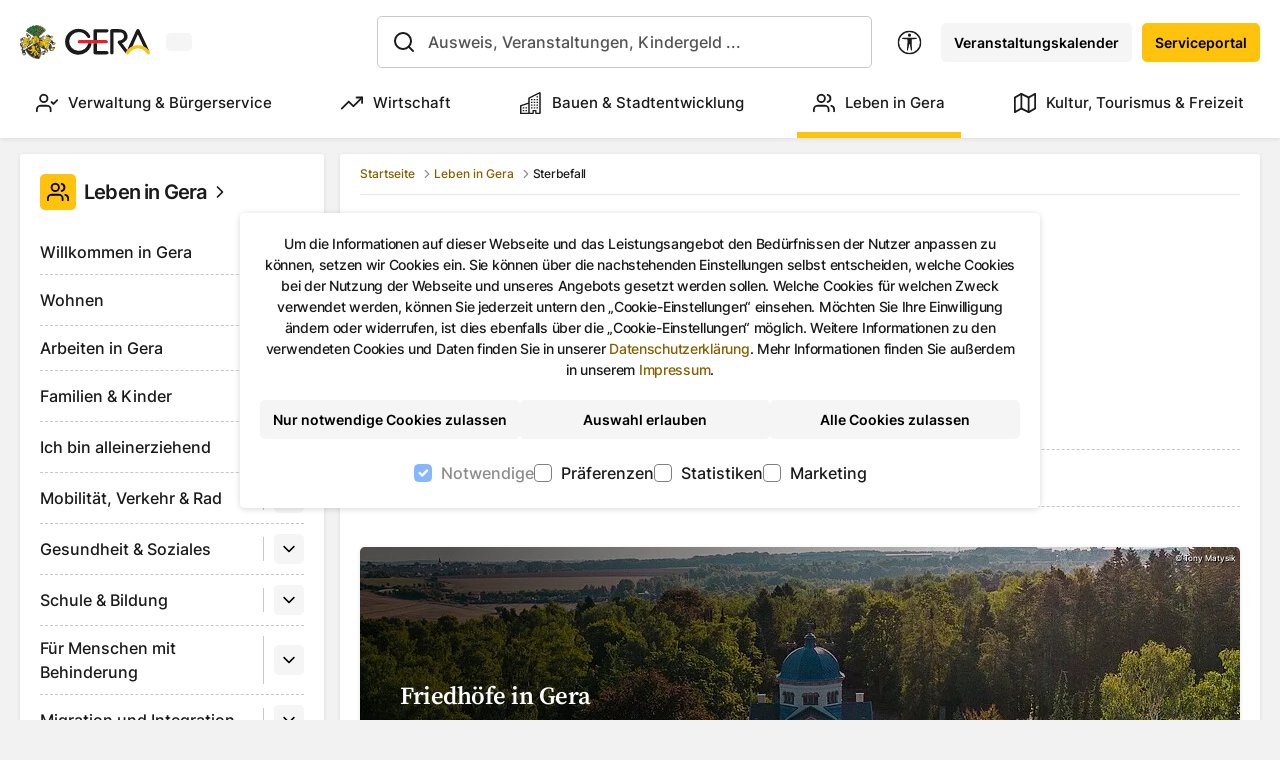

--- FILE ---
content_type: text/html; charset=utf-8
request_url: https://www.gera.de/leben-in-gera/sterbefall
body_size: 25975
content:
<!DOCTYPE html><html lang="de"><head><meta charSet="utf-8"/><meta name="viewport" content="initial-scale=1.0, width=device-width"/><link rel="apple-touch-icon" sizes="180x180" href="/apple-touch-icon.png"/><link rel="icon" type="image/png" sizes="32x32" href="/favicon-32x32.png"/><link rel="icon" type="image/png" sizes="16x16" href="/favicon-16x16.png"/><link rel="manifest" href="/site.webmanifest"/><link rel="mask-icon" href="/safari-pinned-tab.svg" color="#ffc20d"/><link rel="alternate" type="application/rss+xml" title="Gera Meldungen" href="https://www.gera.de/news.rss"/><meta name="msapplication-TileColor" content="#ffffff"/><meta name="theme-color" content="#ffffff"/><meta name="geo.region" content="DE-TH"/><meta name="geo.placename" content="Gera"/><meta name="geo.position" content="50.875944;12.08418"/><meta name="ICBM" content="50.875944, 12.08418"/><script type="application/ld+json">{
            &quot;@context&quot;: &quot;https://www.schema.org&quot;,
            &quot;@type&quot;: &quot;WebSite&quot;,
            &quot;name&quot;: &quot;Stadt Gera&quot;,
            &quot;url&quot;: &quot;https://www.gera.de&quot;
          }</script><title>Sterbefall - Stadt Gera</title><meta name="subtitle" content="Leben in Gera"/><meta name="abstract" content=""/><meta name="description" content="Angehörige müssen sich um viele wichtige Angelegenheiten kümmern, wenn es zu einem Todesfall in der Familie kommt."/><meta name="keywords" content=""/><meta name="author" content=""/><meta name="email" content=""/><meta property="og:title" content="Sterbefall"/><meta property="og:description" content="Alle Informationen über Gera in Thüringen. Von A bis Z für Bürger, Touristen und Unternehmen."/><meta property="og:image" content="https://cms.gera.de/fileadmin/gera_de/_processed_/2/9/csm_Kurze_Wege_nachbearbeitet_2_bw.pictures_afadb987b7.jpg"/><meta property="og:image:url" content="https://cms.gera.de/fileadmin/gera_de/_processed_/2/9/csm_Kurze_Wege_nachbearbeitet_2_bw.pictures_afadb987b7.jpg"/><meta property="og:image:width" content="1844"/><meta property="og:image:height" content="968"/><meta name="twitter:card" content="summary"/><meta name="twitter:title" content="Sterbefall"/><meta name="twitter:description" content="Alle Informationen über Gera in Thüringen. Von A bis Z für Bürger, Touristen und Unternehmen."/><meta name="twitter:image" content="https://cms.gera.de/fileadmin/gera_de/_processed_/4/e/csm_DJI_0387-bjoernwalther__Mittel__cf6e2d6903.jpg"/><link rel="alternate" hrefLang="de" href="https://www.gera.de/leben-in-gera/sterbefall"/><link rel="preload" href="/images/stadt-gera-logo.svg" as="image" fetchpriority="high"/><meta name="next-head-count" content="34"/><link data-next-font="size-adjust" rel="preconnect" href="/" crossorigin="anonymous"/><link rel="preload" href="/_next/static/css/fcb1b5af95e6ab7a.css" as="style"/><link rel="stylesheet" href="/_next/static/css/fcb1b5af95e6ab7a.css" data-n-g=""/><link rel="preload" href="/_next/static/css/f509b39d5c61f832.css" as="style"/><link rel="stylesheet" href="/_next/static/css/f509b39d5c61f832.css"/><link rel="preload" href="/_next/static/css/64956fb8dd8d20a0.css" as="style"/><link rel="stylesheet" href="/_next/static/css/64956fb8dd8d20a0.css"/><link rel="preload" href="/_next/static/css/4da3f6f195523196.css" as="style"/><link rel="stylesheet" href="/_next/static/css/4da3f6f195523196.css"/><link rel="preload" href="/_next/static/css/63387ebf10257014.css" as="style"/><link rel="stylesheet" href="/_next/static/css/63387ebf10257014.css"/><link rel="preload" href="/_next/static/css/7ff7db89debc4099.css" as="style"/><link rel="stylesheet" href="/_next/static/css/7ff7db89debc4099.css"/><link rel="preload" href="/_next/static/css/42a21cc4f4ba0248.css" as="style"/><link rel="stylesheet" href="/_next/static/css/42a21cc4f4ba0248.css"/><link rel="preload" href="/_next/static/css/b782f6182ec825d9.css" as="style"/><link rel="stylesheet" href="/_next/static/css/b782f6182ec825d9.css"/><link rel="preload" href="/_next/static/css/1f87c7b7f6f95c94.css" as="style"/><link rel="stylesheet" href="/_next/static/css/1f87c7b7f6f95c94.css"/><link rel="preload" href="/_next/static/css/b0aec017aa98396b.css" as="style"/><link rel="stylesheet" href="/_next/static/css/b0aec017aa98396b.css"/><link rel="preload" href="/_next/static/css/2e3e479f438bb669.css" as="style"/><link rel="stylesheet" href="/_next/static/css/2e3e479f438bb669.css"/><noscript data-n-css=""></noscript><script defer="" nomodule="" src="/_next/static/chunks/polyfills-42372ed130431b0a.js"></script><script defer="" src="/_next/static/chunks/9189.7385c18a50c9dd44.js"></script><script defer="" src="/_next/static/chunks/1513.f4ef596022a9c793.js"></script><script defer="" src="/_next/static/chunks/7534.de11ff271927940d.js"></script><script defer="" src="/_next/static/chunks/3490.9f84fd77eab3d5e1.js"></script><script defer="" src="/_next/static/chunks/1253.6554d29c0d4b8e98.js"></script><script defer="" src="/_next/static/chunks/7915-505fa2b3a25928a0.js"></script><script defer="" src="/_next/static/chunks/2307-f021372bd8c96e00.js"></script><script defer="" src="/_next/static/chunks/9871.cfd7b49455310fc7.js"></script><script defer="" src="/_next/static/chunks/9243.b2a87731b49ba1b6.js"></script><script defer="" src="/_next/static/chunks/7825.c1189127c04d8f53.js"></script><script defer="" src="/_next/static/chunks/5935-6f9614a940e10706.js"></script><script defer="" src="/_next/static/chunks/7319.84fdee0c947b3711.js"></script><script defer="" src="/_next/static/chunks/9090.1cd319982057e30d.js"></script><script src="/_next/static/chunks/webpack-2b9075a9a045d2c3.js" defer=""></script><script src="/_next/static/chunks/framework-945b357d4a851f4b.js" defer=""></script><script src="/_next/static/chunks/main-019cd8fb4a932137.js" defer=""></script><script src="/_next/static/chunks/pages/_app-301022403c0df1c3.js" defer=""></script><script src="/_next/static/chunks/pages/%5B%5B...slug%5D%5D-1d0919729b71896c.js" defer=""></script><script src="/_next/static/2LNVyL_IBHSlUaII7O2Yp/_buildManifest.js" defer=""></script><script src="/_next/static/2LNVyL_IBHSlUaII7O2Yp/_ssgManifest.js" defer=""></script></head><body><div id="__next"><style>
    #nprogress {
      pointer-events: none;
    }
    #nprogress .bar {
      background: #FFC20D;
      position: fixed;
      z-index: 9999;
      top: 0;
      left: 0;
      width: 100%;
      height: 3px;
    }
    #nprogress .peg {
      display: block;
      position: absolute;
      right: 0px;
      width: 100px;
      height: 100%;
      box-shadow: 0 0 10px #FFC20D, 0 0 5px #FFC20D;
      opacity: 1;
      -webkit-transform: rotate(3deg) translate(0px, -4px);
      -ms-transform: rotate(3deg) translate(0px, -4px);
      transform: rotate(3deg) translate(0px, -4px);
    }
    #nprogress .spinner {
      display: block;
      position: fixed;
      z-index: 1031;
      top: 15px;
      right: 15px;
    }
    #nprogress .spinner-icon {
      width: 18px;
      height: 18px;
      box-sizing: border-box;
      border: solid 2px transparent;
      border-top-color: #FFC20D;
      border-left-color: #FFC20D;
      border-radius: 50%;
      -webkit-animation: nprogresss-spinner 400ms linear infinite;
      animation: nprogress-spinner 400ms linear infinite;
    }
    .nprogress-custom-parent {
      overflow: hidden;
      position: relative;
    }
    .nprogress-custom-parent #nprogress .spinner,
    .nprogress-custom-parent #nprogress .bar {
      position: absolute;
    }
    @-webkit-keyframes nprogress-spinner {
      0% {
        -webkit-transform: rotate(0deg);
      }
      100% {
        -webkit-transform: rotate(360deg);
      }
    }
    @keyframes nprogress-spinner {
      0% {
        transform: rotate(0deg);
      }
      100% {
        transform: rotate(360deg);
      }
    }
  </style><a class="skip-to-content btn btn-primary" href="#content" data-testid="jump-to-content">Zum Inhalt springen</a><section class="page-wrapper"><header class="page-header" aria-label="Kopfbereich"><div class="container-fluid"><div class="page-header-top"><div class="page-header-top-left"><a class="brand me-2" href="/"><img alt="Zur Startseite." fetchpriority="high" width="164" height="44" decoding="async" data-nimg="1" class="img-fluid" style="color:transparent;background-size:cover;background-position:50% 50%;background-repeat:no-repeat;background-image:url(&quot;data:image/svg+xml;charset=utf-8,%3Csvg xmlns=&#x27;http://www.w3.org/2000/svg&#x27; viewBox=&#x27;0 0 164 44&#x27;%3E%3Cfilter id=&#x27;b&#x27; color-interpolation-filters=&#x27;sRGB&#x27;%3E%3CfeGaussianBlur stdDeviation=&#x27;20&#x27;/%3E%3CfeColorMatrix values=&#x27;1 0 0 0 0 0 1 0 0 0 0 0 1 0 0 0 0 0 100 -1&#x27; result=&#x27;s&#x27;/%3E%3CfeFlood x=&#x27;0&#x27; y=&#x27;0&#x27; width=&#x27;100%25&#x27; height=&#x27;100%25&#x27;/%3E%3CfeComposite operator=&#x27;out&#x27; in=&#x27;s&#x27;/%3E%3CfeComposite in2=&#x27;SourceGraphic&#x27;/%3E%3CfeGaussianBlur stdDeviation=&#x27;20&#x27;/%3E%3C/filter%3E%3Cimage width=&#x27;100%25&#x27; height=&#x27;100%25&#x27; x=&#x27;0&#x27; y=&#x27;0&#x27; preserveAspectRatio=&#x27;none&#x27; style=&#x27;filter: url(%23b);&#x27; href=&#x27;[data-uri]&#x27;/%3E%3C/svg%3E&quot;)" src="/images/stadt-gera-logo.svg"/></a><span class="w-100 placeholder-glow"><button type="button" disabled="" tabindex="-1" class="p-0 col-6 placeholder btn btn-light"></button></span></div><div class="page-header-top-middle"><div class="form-autocomplete form-autocomplete-placeholder"></div></div><div class="page-header-top-right"><nav class="align-items-center d-none d-xl-flex"><div class="dropdown"><button type="button" id="accessibility" aria-expanded="false" class="btn-icon no-styling btn btn-link btn-sm"><svg xmlns="http://www.w3.org/2000/svg" viewBox="0 0 16 16" width="1em" height="1em" fill="#000000" class="bi bi-universal-access-circle icon me-mxl-1 me-0 mb-0 h5" data-testid="icon"><path d="M8 4.143A1.071 1.071 0 1 0 8 2a1.071 1.071 0 0 0 0 2.143m-4.668 1.47 3.24.316v2.5l-.323 4.585A.383.383 0 0 0 7 13.14l.826-4.017c.045-.18.301-.18.346 0L9 13.139a.383.383 0 0 0 .752-.125L9.43 8.43v-2.5l3.239-.316a.38.38 0 0 0-.047-.756H3.379a.38.38 0 0 0-.047.756Z"></path><path d="M8 0a8 8 0 1 0 0 16A8 8 0 0 0 8 0M1 8a7 7 0 1 1 14 0A7 7 0 0 1 1 8"></path></svg><span class="d-none d-mxl-inline">Barrierefreiheit</span></button></div><a class="btn btn-light btn-sm ms-mxl-2 ms-1" tabindex="0" href="/veranstaltungskalender">Veranstaltungskalender</a><a class="btn btn-primary btn-sm ms-mxl-2 ms-1" tabindex="0" href="/serviceportal">Serviceportal</a></nav><div class="d-flex align-items-center d-xl-none"><button type="button" aria-labelledby="SearchIconButtonLabel" class="btn-icon btn btn-link btn-sm"><svg xmlns="http://www.w3.org/2000/svg" width="24" height="24" viewBox="0 0 24 24" fill="none" stroke="#000000" stroke-width="2" stroke-linecap="round" stroke-linejoin="round" class="icon" data-testid="icon"><circle cx="11" cy="11" r="8"></circle><line x1="21" y1="21" x2="16.65" y2="16.65"></line></svg><span id="SearchIconButtonLabel" class="visually-hidden">Suchleiste anzeigen</span></button><a class="btn btn-link btn-sm btn-icon" tabindex="0" aria-labelledby="CalendarIconButtonLabel" href="/veranstaltungskalender"><svg xmlns="http://www.w3.org/2000/svg" width="24" height="24" viewBox="0 0 24 24" fill="none" stroke="#000000" stroke-width="2" stroke-linecap="round" stroke-linejoin="round" class="icon" data-testid="icon"><rect x="3" y="4" width="18" height="18" rx="2" ry="2"></rect><line x1="16" y1="2" x2="16" y2="6"></line><line x1="8" y1="2" x2="8" y2="6"></line><line x1="3" y1="10" x2="21" y2="10"></line></svg><span id="CalendarIconButtonLabel" class="visually-hidden">Veranstaltungskalender</span></a><button class="collapsed ms-2 btn btn-link page-header-burger-nav p-0" data-bs-toggle="collapse" aria-expanded="false" aria-label="Navigationsmenü anzeigen"><span>Menü</span></button></div></div></div><div class="justify-content-center mt-2 d-none d-xl-flex"><ul class="nav-main nav" aria-label="Hauptnavigation" role="navigation"><li class="nav-item-home nav-item" aria-hidden="true"><a aria-hidden="true" tabindex="-1" role="tab" aria-label="Zur Startseite" class="nav-link" href="/"><svg xmlns="http://www.w3.org/2000/svg" width="24" height="24" viewBox="0 0 24 24" fill="none" stroke="#000000" stroke-width="2" stroke-linecap="round" stroke-linejoin="round" class="icon me-0" data-testid="icon"><path d="M3 9l9-7 9 7v11a2 2 0 0 1-2 2H5a2 2 0 0 1-2-2z"></path><polyline points="9 22 9 12 15 12 15 22"></polyline></svg></a></li><li class="nav-item"><a tabindex="0" target="" class="nav-link" href="/verwaltung-buergerservice"><svg xmlns="http://www.w3.org/2000/svg" width="24" height="24" viewBox="0 0 24 24" fill="none" stroke="#000000" stroke-width="2" stroke-linecap="round" stroke-linejoin="round" class="icon usercheck" data-testid="icon"><path d="M16 21v-2a4 4 0 0 0-4-4H5a4 4 0 0 0-4 4v2"></path><circle cx="8.5" cy="7" r="4"></circle><polyline points="17 11 19 13 23 9"></polyline></svg>Verwaltung &amp; Bürgerservice</a></li><li class="nav-item"><a tabindex="0" target="" class="nav-link" href="/wirtschaft"><svg xmlns="http://www.w3.org/2000/svg" width="24" height="24" viewBox="0 0 24 24" fill="none" stroke="#000000" stroke-width="2" stroke-linecap="round" stroke-linejoin="round" class="icon trendingup" data-testid="icon"><polyline points="23 6 13.5 15.5 8.5 10.5 1 18"></polyline><polyline points="17 6 23 6 23 12"></polyline></svg>Wirtschaft</a></li><li class="nav-item"><a tabindex="0" target="" class="nav-link" href="/bauen-stadtentwicklung"><svg xmlns="http://www.w3.org/2000/svg" viewBox="0 0 16 16" width="1em" height="1em" fill="#000000" class="bi bi-buildings icon building" data-testid="icon"><path d="M14.763.075A.5.5 0 0 1 15 .5v15a.5.5 0 0 1-.5.5h-3a.5.5 0 0 1-.5-.5V14h-1v1.5a.5.5 0 0 1-.5.5h-9a.5.5 0 0 1-.5-.5V10a.5.5 0 0 1 .342-.474L6 7.64V4.5a.5.5 0 0 1 .276-.447l8-4a.5.5 0 0 1 .487.022M6 8.694 1 10.36V15h5zM7 15h2v-1.5a.5.5 0 0 1 .5-.5h2a.5.5 0 0 1 .5.5V15h2V1.309l-7 3.5z"></path><path d="M2 11h1v1H2zm2 0h1v1H4zm-2 2h1v1H2zm2 0h1v1H4zm4-4h1v1H8zm2 0h1v1h-1zm-2 2h1v1H8zm2 0h1v1h-1zm2-2h1v1h-1zm0 2h1v1h-1zM8 7h1v1H8zm2 0h1v1h-1zm2 0h1v1h-1zM8 5h1v1H8zm2 0h1v1h-1zm2 0h1v1h-1zm0-2h1v1h-1z"></path></svg>Bauen &amp; Stadtentwicklung</a></li><li class="nav-item"><a tabindex="0" aria-current="page" target="" class="nav-link active" href="/leben-in-gera"><svg xmlns="http://www.w3.org/2000/svg" width="24" height="24" viewBox="0 0 24 24" fill="none" stroke="#000000" stroke-width="2" stroke-linecap="round" stroke-linejoin="round" class="icon user" data-testid="icon"><path d="M17 21v-2a4 4 0 0 0-4-4H5a4 4 0 0 0-4 4v2"></path><circle cx="9" cy="7" r="4"></circle><path d="M23 21v-2a4 4 0 0 0-3-3.87"></path><path d="M16 3.13a4 4 0 0 1 0 7.75"></path></svg>Leben in Gera</a></li><li class="nav-item"><a tabindex="0" target="" class="nav-link" href="/tourismus-freizeit-kultur"><svg xmlns="http://www.w3.org/2000/svg" width="24" height="24" viewBox="0 0 24 24" fill="none" stroke="#000000" stroke-width="2" stroke-linecap="round" stroke-linejoin="round" class="icon map" data-testid="icon"><polygon points="1 6 1 22 8 18 16 22 23 18 23 2 16 6 8 2 1 6"></polygon><line x1="8" y1="2" x2="8" y2="18"></line><line x1="16" y1="6" x2="16" y2="22"></line></svg>Kultur, Tourismus &amp; Freizeit</a></li></ul></div><div class="d-none"><div class="pt-2 d-xl-none"><div class="mb-2"><div class="form-autocomplete form-autocomplete-placeholder"></div></div><nav class="mb-3 nav-sub" role="navigation"><ul><li><div class="nav-sub-item-has-childs"><a class="nav-sub-item" href="/verwaltung-buergerservice"><svg xmlns="http://www.w3.org/2000/svg" width="24" height="24" viewBox="0 0 24 24" fill="none" stroke="#000000" stroke-width="2" stroke-linecap="round" stroke-linejoin="round" class="icon usercheck" data-testid="icon"><path d="M16 21v-2a4 4 0 0 0-4-4H5a4 4 0 0 0-4 4v2"></path><circle cx="8.5" cy="7" r="4"></circle><polyline points="17 11 19 13 23 9"></polyline></svg>Verwaltung &amp; Bürgerservice</a><button class="btn btn-sm btn-light" aria-expanded="false" aria-label="Untermenü"><svg xmlns="http://www.w3.org/2000/svg" width="24" height="24" viewBox="0 0 24 24" fill="none" stroke="#000000" stroke-width="2" stroke-linecap="round" stroke-linejoin="round" class="icon" data-testid="icon"><polyline points="6 9 12 15 18 9"></polyline></svg></button></div><ul class="d-none"><li><div class=""><a class="nav-sub-item" href="/serviceportal">Serviceportal</a></div></li><li><div class=""><a class="nav-sub-item" href="/verwaltung-buergerservice/online-termine">Online-Termine</a></div></li><li><div class="nav-sub-item-has-childs"><a class="nav-sub-item" href="/verwaltung-buergerservice/ueber-gera">Über Gera</a><button class="btn btn-sm btn-light" aria-expanded="false" aria-label="Untermenü"><svg xmlns="http://www.w3.org/2000/svg" width="24" height="24" viewBox="0 0 24 24" fill="none" stroke="#000000" stroke-width="2" stroke-linecap="round" stroke-linejoin="round" class="icon" data-testid="icon"><polyline points="6 9 12 15 18 9"></polyline></svg></button></div></li><li><div class="nav-sub-item-has-childs"><a class="nav-sub-item" href="/verwaltung-buergerservice/buergerbeteiligung">Bürgerbeteiligung</a><button class="btn btn-sm btn-light" aria-expanded="false" aria-label="Untermenü"><svg xmlns="http://www.w3.org/2000/svg" width="24" height="24" viewBox="0 0 24 24" fill="none" stroke="#000000" stroke-width="2" stroke-linecap="round" stroke-linejoin="round" class="icon" data-testid="icon"><polyline points="6 9 12 15 18 9"></polyline></svg></button></div></li><li><div class="nav-sub-item-has-childs"><a class="nav-sub-item" href="/verwaltung-buergerservice/projekte">Projekte</a><button class="btn btn-sm btn-light" aria-expanded="false" aria-label="Untermenü"><svg xmlns="http://www.w3.org/2000/svg" width="24" height="24" viewBox="0 0 24 24" fill="none" stroke="#000000" stroke-width="2" stroke-linecap="round" stroke-linejoin="round" class="icon" data-testid="icon"><polyline points="6 9 12 15 18 9"></polyline></svg></button></div></li><li><div class="nav-sub-item-has-childs"><a class="nav-sub-item" href="/verwaltung-buergerservice/stadtverwaltung">Stadtverwaltung</a><button class="btn btn-sm btn-light" aria-expanded="false" aria-label="Untermenü"><svg xmlns="http://www.w3.org/2000/svg" width="24" height="24" viewBox="0 0 24 24" fill="none" stroke="#000000" stroke-width="2" stroke-linecap="round" stroke-linejoin="round" class="icon" data-testid="icon"><polyline points="6 9 12 15 18 9"></polyline></svg></button></div></li><li><div class="nav-sub-item-has-childs"><a class="nav-sub-item" href="/verwaltung-buergerservice/stadtpolitik">Stadtpolitik</a><button class="btn btn-sm btn-light" aria-expanded="false" aria-label="Untermenü"><svg xmlns="http://www.w3.org/2000/svg" width="24" height="24" viewBox="0 0 24 24" fill="none" stroke="#000000" stroke-width="2" stroke-linecap="round" stroke-linejoin="round" class="icon" data-testid="icon"><polyline points="6 9 12 15 18 9"></polyline></svg></button></div></li><li><div class="nav-sub-item-has-childs"><a class="nav-sub-item" href="/verwaltung-buergerservice/ausschreibungen">Ausschreibungen</a><button class="btn btn-sm btn-light" aria-expanded="false" aria-label="Untermenü"><svg xmlns="http://www.w3.org/2000/svg" width="24" height="24" viewBox="0 0 24 24" fill="none" stroke="#000000" stroke-width="2" stroke-linecap="round" stroke-linejoin="round" class="icon" data-testid="icon"><polyline points="6 9 12 15 18 9"></polyline></svg></button></div></li><li><div class="nav-sub-item-has-childs"><a class="nav-sub-item" href="/verwaltung-buergerservice/sicherheit-ordnung">Sicherheit &amp; Ordnung</a><button class="btn btn-sm btn-light" aria-expanded="false" aria-label="Untermenü"><svg xmlns="http://www.w3.org/2000/svg" width="24" height="24" viewBox="0 0 24 24" fill="none" stroke="#000000" stroke-width="2" stroke-linecap="round" stroke-linejoin="round" class="icon" data-testid="icon"><polyline points="6 9 12 15 18 9"></polyline></svg></button></div></li><li><div class="nav-sub-item-has-childs"><a class="nav-sub-item" href="/verwaltung-buergerservice/staedtepartnerschaften">Städtepartnerschaften</a><button class="btn btn-sm btn-light" aria-expanded="false" aria-label="Untermenü"><svg xmlns="http://www.w3.org/2000/svg" width="24" height="24" viewBox="0 0 24 24" fill="none" stroke="#000000" stroke-width="2" stroke-linecap="round" stroke-linejoin="round" class="icon" data-testid="icon"><polyline points="6 9 12 15 18 9"></polyline></svg></button></div></li><li><div class=""><a class="nav-sub-item" href="/verwaltung-buergerservice/statistik-/-geodaten-/-opendata">Statistik - Geodaten - OpenData</a></div></li></ul></li><li><div class="nav-sub-item-has-childs"><a class="nav-sub-item" href="/wirtschaft"><svg xmlns="http://www.w3.org/2000/svg" width="24" height="24" viewBox="0 0 24 24" fill="none" stroke="#000000" stroke-width="2" stroke-linecap="round" stroke-linejoin="round" class="icon trendingup" data-testid="icon"><polyline points="23 6 13.5 15.5 8.5 10.5 1 18"></polyline><polyline points="17 6 23 6 23 12"></polyline></svg>Wirtschaft</a><button class="btn btn-sm btn-light" aria-expanded="false" aria-label="Untermenü"><svg xmlns="http://www.w3.org/2000/svg" width="24" height="24" viewBox="0 0 24 24" fill="none" stroke="#000000" stroke-width="2" stroke-linecap="round" stroke-linejoin="round" class="icon" data-testid="icon"><polyline points="6 9 12 15 18 9"></polyline></svg></button></div><ul class="d-none"><li><div class=""><a class="nav-sub-item" href="/wirtschaft/netzwerke-partner">Netzwerke &amp; Partner</a></div></li><li><div class="nav-sub-item-has-childs"><a class="nav-sub-item" href="/wirtschaft/arbeiten-in-gera">Arbeiten in Gera</a><button class="btn btn-sm btn-light" aria-expanded="false" aria-label="Untermenü"><svg xmlns="http://www.w3.org/2000/svg" width="24" height="24" viewBox="0 0 24 24" fill="none" stroke="#000000" stroke-width="2" stroke-linecap="round" stroke-linejoin="round" class="icon" data-testid="icon"><polyline points="6 9 12 15 18 9"></polyline></svg></button></div></li><li><div class=""><a class="nav-sub-item" href="/wirtschaft/gruende-fuer-gera">Gründe für Gera</a></div></li><li><div class=""><a class="nav-sub-item" href="/wirtschaft/gruenderservice">Gründerservice</a></div></li><li><div class=""><a class="nav-sub-item" href="/wirtschaft/branchen">Branchen</a></div></li><li><div class=""><a class="nav-sub-item" href="/wirtschaft/unternehmensservice">Unternehmensservice</a></div></li><li><div class="nav-sub-item-has-childs"><a class="nav-sub-item" href="/wirtschaft/gewerbegebiete">Gewerbegebiete</a><button class="btn btn-sm btn-light" aria-expanded="false" aria-label="Untermenü"><svg xmlns="http://www.w3.org/2000/svg" width="24" height="24" viewBox="0 0 24 24" fill="none" stroke="#000000" stroke-width="2" stroke-linecap="round" stroke-linejoin="round" class="icon" data-testid="icon"><polyline points="6 9 12 15 18 9"></polyline></svg></button></div></li><li><div class="nav-sub-item-has-childs"><a class="nav-sub-item" href="/wirtschaft/fachkraefteservice">Fachkräfteservice</a><button class="btn btn-sm btn-light" aria-expanded="false" aria-label="Untermenü"><svg xmlns="http://www.w3.org/2000/svg" width="24" height="24" viewBox="0 0 24 24" fill="none" stroke="#000000" stroke-width="2" stroke-linecap="round" stroke-linejoin="round" class="icon" data-testid="icon"><polyline points="6 9 12 15 18 9"></polyline></svg></button></div></li></ul></li><li><div class="nav-sub-item-has-childs"><a class="nav-sub-item" href="/bauen-stadtentwicklung"><svg xmlns="http://www.w3.org/2000/svg" viewBox="0 0 16 16" width="1em" height="1em" fill="#000000" class="bi bi-buildings icon building" data-testid="icon"><path d="M14.763.075A.5.5 0 0 1 15 .5v15a.5.5 0 0 1-.5.5h-3a.5.5 0 0 1-.5-.5V14h-1v1.5a.5.5 0 0 1-.5.5h-9a.5.5 0 0 1-.5-.5V10a.5.5 0 0 1 .342-.474L6 7.64V4.5a.5.5 0 0 1 .276-.447l8-4a.5.5 0 0 1 .487.022M6 8.694 1 10.36V15h5zM7 15h2v-1.5a.5.5 0 0 1 .5-.5h2a.5.5 0 0 1 .5.5V15h2V1.309l-7 3.5z"></path><path d="M2 11h1v1H2zm2 0h1v1H4zm-2 2h1v1H2zm2 0h1v1H4zm4-4h1v1H8zm2 0h1v1h-1zm-2 2h1v1H8zm2 0h1v1h-1zm2-2h1v1h-1zm0 2h1v1h-1zM8 7h1v1H8zm2 0h1v1h-1zm2 0h1v1h-1zM8 5h1v1H8zm2 0h1v1h-1zm2 0h1v1h-1zm0-2h1v1h-1z"></path></svg>Bauen &amp; Stadtentwicklung</a><button class="btn btn-sm btn-light" aria-expanded="false" aria-label="Untermenü"><svg xmlns="http://www.w3.org/2000/svg" width="24" height="24" viewBox="0 0 24 24" fill="none" stroke="#000000" stroke-width="2" stroke-linecap="round" stroke-linejoin="round" class="icon" data-testid="icon"><polyline points="6 9 12 15 18 9"></polyline></svg></button></div><ul class="d-none"><li><div class="nav-sub-item-has-childs"><a class="nav-sub-item" href="/bauen-stadtentwicklung/bauen-sanieren">Bauen &amp; Sanieren</a><button class="btn btn-sm btn-light" aria-expanded="false" aria-label="Untermenü"><svg xmlns="http://www.w3.org/2000/svg" width="24" height="24" viewBox="0 0 24 24" fill="none" stroke="#000000" stroke-width="2" stroke-linecap="round" stroke-linejoin="round" class="icon" data-testid="icon"><polyline points="6 9 12 15 18 9"></polyline></svg></button></div></li><li><div class="nav-sub-item-has-childs"><a class="nav-sub-item" href="/bauen-stadtentwicklung/immobilien-grundstuecke">Immobilien &amp; Grundstücke</a><button class="btn btn-sm btn-light" aria-expanded="false" aria-label="Untermenü"><svg xmlns="http://www.w3.org/2000/svg" width="24" height="24" viewBox="0 0 24 24" fill="none" stroke="#000000" stroke-width="2" stroke-linecap="round" stroke-linejoin="round" class="icon" data-testid="icon"><polyline points="6 9 12 15 18 9"></polyline></svg></button></div></li><li><div class="nav-sub-item-has-childs"><a class="nav-sub-item" href="/bauen-stadtentwicklung/stadterneuerung">Stadterneuerung</a><button class="btn btn-sm btn-light" aria-expanded="false" aria-label="Untermenü"><svg xmlns="http://www.w3.org/2000/svg" width="24" height="24" viewBox="0 0 24 24" fill="none" stroke="#000000" stroke-width="2" stroke-linecap="round" stroke-linejoin="round" class="icon" data-testid="icon"><polyline points="6 9 12 15 18 9"></polyline></svg></button></div></li><li><div class="nav-sub-item-has-childs"><a class="nav-sub-item" href="/bauen-stadtentwicklung/stadtplanung-gestaltung">Stadtplanung &amp; -gestaltung</a><button class="btn btn-sm btn-light" aria-expanded="false" aria-label="Untermenü"><svg xmlns="http://www.w3.org/2000/svg" width="24" height="24" viewBox="0 0 24 24" fill="none" stroke="#000000" stroke-width="2" stroke-linecap="round" stroke-linejoin="round" class="icon" data-testid="icon"><polyline points="6 9 12 15 18 9"></polyline></svg></button></div></li><li><div class="nav-sub-item-has-childs"><a class="nav-sub-item" href="/bauen-stadtentwicklung/projekte">Projekte</a><button class="btn btn-sm btn-light" aria-expanded="false" aria-label="Untermenü"><svg xmlns="http://www.w3.org/2000/svg" width="24" height="24" viewBox="0 0 24 24" fill="none" stroke="#000000" stroke-width="2" stroke-linecap="round" stroke-linejoin="round" class="icon" data-testid="icon"><polyline points="6 9 12 15 18 9"></polyline></svg></button></div></li><li><div class="nav-sub-item-has-childs"><a class="nav-sub-item" href="/bauen-stadtentwicklung/umwelt-und-naturschutz">Umwelt und Naturschutz</a><button class="btn btn-sm btn-light" aria-expanded="false" aria-label="Untermenü"><svg xmlns="http://www.w3.org/2000/svg" width="24" height="24" viewBox="0 0 24 24" fill="none" stroke="#000000" stroke-width="2" stroke-linecap="round" stroke-linejoin="round" class="icon" data-testid="icon"><polyline points="6 9 12 15 18 9"></polyline></svg></button></div></li></ul></li><li><div class="nav-sub-item-has-childs active"><a class="nav-sub-item active" href="/leben-in-gera"><svg xmlns="http://www.w3.org/2000/svg" width="24" height="24" viewBox="0 0 24 24" fill="none" stroke="#000000" stroke-width="2" stroke-linecap="round" stroke-linejoin="round" class="icon user" data-testid="icon"><path d="M17 21v-2a4 4 0 0 0-4-4H5a4 4 0 0 0-4 4v2"></path><circle cx="9" cy="7" r="4"></circle><path d="M23 21v-2a4 4 0 0 0-3-3.87"></path><path d="M16 3.13a4 4 0 0 1 0 7.75"></path></svg>Leben in Gera</a><button class="btn btn-sm btn-light" aria-expanded="true" aria-label="Untermenü"><svg xmlns="http://www.w3.org/2000/svg" width="24" height="24" viewBox="0 0 24 24" fill="none" stroke="#000000" stroke-width="2" stroke-linecap="round" stroke-linejoin="round" class="icon" data-testid="icon"><polyline points="6 9 12 15 18 9"></polyline></svg></button></div><ul><li><div class=""><a class="nav-sub-item" href="/leben-in-gera/willkommen-in-gera">Willkommen in Gera</a></div></li><li><div class="nav-sub-item-has-childs"><a class="nav-sub-item" href="/leben-in-gera/wohnen">Wohnen</a><button class="btn btn-sm btn-light" aria-expanded="false" aria-label="Untermenü"><svg xmlns="http://www.w3.org/2000/svg" width="24" height="24" viewBox="0 0 24 24" fill="none" stroke="#000000" stroke-width="2" stroke-linecap="round" stroke-linejoin="round" class="icon" data-testid="icon"><polyline points="6 9 12 15 18 9"></polyline></svg></button></div><ul class="d-none"><li><div class=""><a class="nav-sub-item" href="/leben-in-gera/wohnen/unterstuetzung-bei-wohnungskosten">Unterstützung bei Wohnungskosten</a></div></li><li><div class=""><a class="nav-sub-item" href="/leben-in-gera/wohnen/junges-wohnen">Junges Wohnen</a></div></li><li><div class=""><a class="nav-sub-item" href="/leben-in-gera/wohnen/mietspiegel">Mietspiegel</a></div></li></ul></li><li><div class=""><a class="nav-sub-item" href="/leben-in-gera/arbeiten-in-gera">Arbeiten in Gera</a></div></li><li><div class="nav-sub-item-has-childs"><a class="nav-sub-item" href="/leben-in-gera/familien-kinder">Familien &amp; Kinder</a><button class="btn btn-sm btn-light" aria-expanded="false" aria-label="Untermenü"><svg xmlns="http://www.w3.org/2000/svg" width="24" height="24" viewBox="0 0 24 24" fill="none" stroke="#000000" stroke-width="2" stroke-linecap="round" stroke-linejoin="round" class="icon" data-testid="icon"><polyline points="6 9 12 15 18 9"></polyline></svg></button></div><ul class="d-none"><li><div class="nav-sub-item-has-childs"><a class="nav-sub-item" href="/leben-in-gera/familien-kinder/ehe-partnerschaft">Ehe &amp; Partnerschaft</a><button class="btn btn-sm btn-light" aria-expanded="false" aria-label="Untermenü"><svg xmlns="http://www.w3.org/2000/svg" width="24" height="24" viewBox="0 0 24 24" fill="none" stroke="#000000" stroke-width="2" stroke-linecap="round" stroke-linejoin="round" class="icon" data-testid="icon"><polyline points="6 9 12 15 18 9"></polyline></svg></button></div></li><li><div class="nav-sub-item-has-childs"><a class="nav-sub-item" href="/leben-in-gera/familien-kinder/familienzuwachs">Familienzuwachs</a><button class="btn btn-sm btn-light" aria-expanded="false" aria-label="Untermenü"><svg xmlns="http://www.w3.org/2000/svg" width="24" height="24" viewBox="0 0 24 24" fill="none" stroke="#000000" stroke-width="2" stroke-linecap="round" stroke-linejoin="round" class="icon" data-testid="icon"><polyline points="6 9 12 15 18 9"></polyline></svg></button></div></li><li><div class="nav-sub-item-has-childs"><a class="nav-sub-item" href="/leben-in-gera/familien-kinder/fruehe-hilfen">Frühe Hilfen</a><button class="btn btn-sm btn-light" aria-expanded="false" aria-label="Untermenü"><svg xmlns="http://www.w3.org/2000/svg" width="24" height="24" viewBox="0 0 24 24" fill="none" stroke="#000000" stroke-width="2" stroke-linecap="round" stroke-linejoin="round" class="icon" data-testid="icon"><polyline points="6 9 12 15 18 9"></polyline></svg></button></div></li><li><div class="nav-sub-item-has-childs"><a class="nav-sub-item" href="/leben-in-gera/familien-kinder/kinderbetreuung">Kinderbetreuung</a><button class="btn btn-sm btn-light" aria-expanded="false" aria-label="Untermenü"><svg xmlns="http://www.w3.org/2000/svg" width="24" height="24" viewBox="0 0 24 24" fill="none" stroke="#000000" stroke-width="2" stroke-linecap="round" stroke-linejoin="round" class="icon" data-testid="icon"><polyline points="6 9 12 15 18 9"></polyline></svg></button></div></li><li><div class="nav-sub-item-has-childs"><a class="nav-sub-item" href="/leben-in-gera/familien-kinder/fuer-kinder-/-jugendliche">Für Kinder / Jugendliche</a><button class="btn btn-sm btn-light" aria-expanded="false" aria-label="Untermenü"><svg xmlns="http://www.w3.org/2000/svg" width="24" height="24" viewBox="0 0 24 24" fill="none" stroke="#000000" stroke-width="2" stroke-linecap="round" stroke-linejoin="round" class="icon" data-testid="icon"><polyline points="6 9 12 15 18 9"></polyline></svg></button></div></li><li><div class="nav-sub-item-has-childs"><a class="nav-sub-item" href="/leben-in-gera/familien-kinder/kinder-und-jugendschutz">Kinder- und Jugendschutz</a><button class="btn btn-sm btn-light" aria-expanded="false" aria-label="Untermenü"><svg xmlns="http://www.w3.org/2000/svg" width="24" height="24" viewBox="0 0 24 24" fill="none" stroke="#000000" stroke-width="2" stroke-linecap="round" stroke-linejoin="round" class="icon" data-testid="icon"><polyline points="6 9 12 15 18 9"></polyline></svg></button></div></li><li><div class=""><a class="nav-sub-item" href="/leben-in-gera/familien-kinder/pflegekinder-adoption">Pflegekinder &amp; Adoption</a></div></li><li><div class=""><a class="nav-sub-item" href="/leben-in-gera/familien-kinder/familiengerechte-kommune">Familiengerechte Kommune</a></div></li><li><div class=""><a class="nav-sub-item" href="/leben-in-gera/familien-kinder/familienangebote">Familienangebote</a></div></li></ul></li><li><div class="nav-sub-item-has-childs"><a class="nav-sub-item" href="/leben-in-gera/ich-bin-alleinerziehend">Ich bin alleinerziehend</a><button class="btn btn-sm btn-light" aria-expanded="false" aria-label="Untermenü"><svg xmlns="http://www.w3.org/2000/svg" width="24" height="24" viewBox="0 0 24 24" fill="none" stroke="#000000" stroke-width="2" stroke-linecap="round" stroke-linejoin="round" class="icon" data-testid="icon"><polyline points="6 9 12 15 18 9"></polyline></svg></button></div><ul class="d-none"><li><div class=""><a class="nav-sub-item" href="/leben-in-gera/ich-bin-alleinerziehend/sorgerecht">Sorgerecht</a></div></li><li><div class=""><a class="nav-sub-item" href="/leben-in-gera/ich-bin-alleinerziehend/existenzsicherung">Existenzsicherung</a></div></li><li><div class=""><a class="nav-sub-item" href="/leben-in-gera/ich-bin-alleinerziehend/unterhaltsvorschuss">Unterhaltsvorschuss</a></div></li><li><div class=""><a class="nav-sub-item" href="https://www.vamv-thueringen.de/events-1/fragen-haben-antworten-finden-in-der-beratungsstelle-vamv-thuringen-in-gera">Beratungsangebote für Alleinerziehende</a></div></li><li><div class=""><a class="nav-sub-item" href="/leben-in-gera/ich-bin-alleinerziehend/alleinerziehend-mit-einem-behinderten-kind">Alleinerziehend mit einem behinderten Kind</a></div></li></ul></li><li><div class="nav-sub-item-has-childs"><a class="nav-sub-item" href="/leben-in-gera/mobilitaet-verkehr-rad">Mobilität, Verkehr &amp; Rad</a><button class="btn btn-sm btn-light" aria-expanded="false" aria-label="Untermenü"><svg xmlns="http://www.w3.org/2000/svg" width="24" height="24" viewBox="0 0 24 24" fill="none" stroke="#000000" stroke-width="2" stroke-linecap="round" stroke-linejoin="round" class="icon" data-testid="icon"><polyline points="6 9 12 15 18 9"></polyline></svg></button></div><ul class="d-none"><li><div class=""><a class="nav-sub-item" href="/leben-in-gera/mobilitaet-verkehr-rad/verkehrsmeldungen-und-baustellen">Verkehrsmeldungen und Baustellen</a></div></li><li><div class=""><a class="nav-sub-item" href="/leben-in-gera/mobilitaet-verkehr-rad/kfz-zulassung">Kfz-Zulassung</a></div></li><li><div class="nav-sub-item-has-childs"><a class="nav-sub-item" href="/verwaltung-buergerservice/stadtverwaltung/dezernate-aemter-abteilungen-referate/dezernat-sicherheit-und-buergerservice/ordnungsamt/kfz-zulassung-/-fahrerlaubnisbehoerde/kfz-zulassungsbehoerde">Kfz-Zulassungsbehörde</a><button class="btn btn-sm btn-light" aria-expanded="false" aria-label="Untermenü"><svg xmlns="http://www.w3.org/2000/svg" width="24" height="24" viewBox="0 0 24 24" fill="none" stroke="#000000" stroke-width="2" stroke-linecap="round" stroke-linejoin="round" class="icon" data-testid="icon"><polyline points="6 9 12 15 18 9"></polyline></svg></button></div></li><li><div class=""><a class="nav-sub-item" href="/leben-in-gera/mobilitaet-verkehr-rad/rund-um-das-thema-fuehrerschein">Fahrerlaubnis/Führerschein</a></div></li><li><div class=""><a class="nav-sub-item" href="/leben-in-gera/mobilitaet-verkehr-rad/parkplaetze">Parkplätze</a></div></li><li><div class=""><a class="nav-sub-item" href="https://www.gvbgera.de/">Geraer Verkehrsbetriebe</a></div></li><li><div class=""><a class="nav-sub-item" href="/leben-in-gera/mobilitaet-verkehr-rad/radwege">Radwege</a></div></li><li><div class=""><a class="nav-sub-item" href="/leben-in-gera/mobilitaet-verkehr-rad/e-scooter">E-Scooter</a></div></li></ul></li><li><div class="nav-sub-item-has-childs"><a class="nav-sub-item" href="/leben-in-gera/gesundheit-soziales">Gesundheit &amp; Soziales</a><button class="btn btn-sm btn-light" aria-expanded="false" aria-label="Untermenü"><svg xmlns="http://www.w3.org/2000/svg" width="24" height="24" viewBox="0 0 24 24" fill="none" stroke="#000000" stroke-width="2" stroke-linecap="round" stroke-linejoin="round" class="icon" data-testid="icon"><polyline points="6 9 12 15 18 9"></polyline></svg></button></div><ul class="d-none"><li><div class="nav-sub-item-has-childs"><a class="nav-sub-item" href="/leben-in-gera/gesundheit-soziales/beratungsstellen">Beratungsstellen</a><button class="btn btn-sm btn-light" aria-expanded="false" aria-label="Untermenü"><svg xmlns="http://www.w3.org/2000/svg" width="24" height="24" viewBox="0 0 24 24" fill="none" stroke="#000000" stroke-width="2" stroke-linecap="round" stroke-linejoin="round" class="icon" data-testid="icon"><polyline points="6 9 12 15 18 9"></polyline></svg></button></div></li><li><div class="nav-sub-item-has-childs"><a class="nav-sub-item" href="/leben-in-gera/gesundheit-soziales/gesundheit">Gesundheit</a><button class="btn btn-sm btn-light" aria-expanded="false" aria-label="Untermenü"><svg xmlns="http://www.w3.org/2000/svg" width="24" height="24" viewBox="0 0 24 24" fill="none" stroke="#000000" stroke-width="2" stroke-linecap="round" stroke-linejoin="round" class="icon" data-testid="icon"><polyline points="6 9 12 15 18 9"></polyline></svg></button></div></li><li><div class="nav-sub-item-has-childs"><a class="nav-sub-item" href="/leben-in-gera/gesundheit-soziales/soziale-hilfen">Soziale Hilfen</a><button class="btn btn-sm btn-light" aria-expanded="false" aria-label="Untermenü"><svg xmlns="http://www.w3.org/2000/svg" width="24" height="24" viewBox="0 0 24 24" fill="none" stroke="#000000" stroke-width="2" stroke-linecap="round" stroke-linejoin="round" class="icon" data-testid="icon"><polyline points="6 9 12 15 18 9"></polyline></svg></button></div></li><li><div class="nav-sub-item-has-childs"><a class="nav-sub-item" href="/leben-in-gera/gesundheit-soziales/soziale-projekte">Soziale Projekte</a><button class="btn btn-sm btn-light" aria-expanded="false" aria-label="Untermenü"><svg xmlns="http://www.w3.org/2000/svg" width="24" height="24" viewBox="0 0 24 24" fill="none" stroke="#000000" stroke-width="2" stroke-linecap="round" stroke-linejoin="round" class="icon" data-testid="icon"><polyline points="6 9 12 15 18 9"></polyline></svg></button></div></li></ul></li><li><div class="nav-sub-item-has-childs"><a class="nav-sub-item" href="/leben-in-gera/schule-bildung">Schule &amp; Bildung</a><button class="btn btn-sm btn-light" aria-expanded="false" aria-label="Untermenü"><svg xmlns="http://www.w3.org/2000/svg" width="24" height="24" viewBox="0 0 24 24" fill="none" stroke="#000000" stroke-width="2" stroke-linecap="round" stroke-linejoin="round" class="icon" data-testid="icon"><polyline points="6 9 12 15 18 9"></polyline></svg></button></div><ul class="d-none"><li><div class="nav-sub-item-has-childs"><a class="nav-sub-item" href="/leben-in-gera/schule-bildung/rund-um-das-thema-schule">Rund um das Thema Schule</a><button class="btn btn-sm btn-light" aria-expanded="false" aria-label="Untermenü"><svg xmlns="http://www.w3.org/2000/svg" width="24" height="24" viewBox="0 0 24 24" fill="none" stroke="#000000" stroke-width="2" stroke-linecap="round" stroke-linejoin="round" class="icon" data-testid="icon"><polyline points="6 9 12 15 18 9"></polyline></svg></button></div></li><li><div class=""><a class="nav-sub-item" href="/leben-in-gera/schule-bildung/berufsausbildung-studium">Berufsausbildung &amp; Studium</a></div></li><li><div class=""><a class="nav-sub-item" href="/leben-in-gera/schule-bildung/fuer-lehrkraefte">Für Lehrkräfte</a></div></li><li><div class="nav-sub-item-has-childs"><a class="nav-sub-item" href="/leben-in-gera/schule-bildung/internat">Internat</a><button class="btn btn-sm btn-light" aria-expanded="false" aria-label="Untermenü"><svg xmlns="http://www.w3.org/2000/svg" width="24" height="24" viewBox="0 0 24 24" fill="none" stroke="#000000" stroke-width="2" stroke-linecap="round" stroke-linejoin="round" class="icon" data-testid="icon"><polyline points="6 9 12 15 18 9"></polyline></svg></button></div></li><li><div class="nav-sub-item-has-childs"><a class="nav-sub-item" href="/leben-in-gera/schule-bildung/stadtarchiv-gera">Stadtarchiv Gera</a><button class="btn btn-sm btn-light" aria-expanded="false" aria-label="Untermenü"><svg xmlns="http://www.w3.org/2000/svg" width="24" height="24" viewBox="0 0 24 24" fill="none" stroke="#000000" stroke-width="2" stroke-linecap="round" stroke-linejoin="round" class="icon" data-testid="icon"><polyline points="6 9 12 15 18 9"></polyline></svg></button></div></li><li><div class="nav-sub-item-has-childs"><a class="nav-sub-item" href="/leben-in-gera/schule-bildung/willkommen-bei-der-musikschule-heinrich-schuetz">Willkommen bei der Musikschule „Heinrich Schütz“</a><button class="btn btn-sm btn-light" aria-expanded="false" aria-label="Untermenü"><svg xmlns="http://www.w3.org/2000/svg" width="24" height="24" viewBox="0 0 24 24" fill="none" stroke="#000000" stroke-width="2" stroke-linecap="round" stroke-linejoin="round" class="icon" data-testid="icon"><polyline points="6 9 12 15 18 9"></polyline></svg></button></div></li><li><div class=""><a class="nav-sub-item" href="https://www.volkshochschule-gera.de/">Volkshochschule &quot;Aenne Biermann&quot;</a></div></li><li><div class=""><a class="nav-sub-item" href="https://biblio.gera.de">Stadt- und Regionalbibliothek Gera</a></div></li><li><div class="nav-sub-item-has-childs"><a class="nav-sub-item" href="/leben-in-gera/schule-bildung/arbeitskreis-schule-wirtschaft">Arbeitskreis SCHULEWIRTSCHAFT</a><button class="btn btn-sm btn-light" aria-expanded="false" aria-label="Untermenü"><svg xmlns="http://www.w3.org/2000/svg" width="24" height="24" viewBox="0 0 24 24" fill="none" stroke="#000000" stroke-width="2" stroke-linecap="round" stroke-linejoin="round" class="icon" data-testid="icon"><polyline points="6 9 12 15 18 9"></polyline></svg></button></div></li></ul></li><li><div class="nav-sub-item-has-childs"><a class="nav-sub-item" href="/leben-in-gera/fuer-menschen-mit-behinderung">Für Menschen mit Behinderung</a><button class="btn btn-sm btn-light" aria-expanded="false" aria-label="Untermenü"><svg xmlns="http://www.w3.org/2000/svg" width="24" height="24" viewBox="0 0 24 24" fill="none" stroke="#000000" stroke-width="2" stroke-linecap="round" stroke-linejoin="round" class="icon" data-testid="icon"><polyline points="6 9 12 15 18 9"></polyline></svg></button></div><ul class="d-none"><li><div class=""><a class="nav-sub-item" href="/leben-in-gera/fuer-menschen-mit-behinderung/eingliederungshilfe">Eingliederungshilfe</a></div></li><li><div class=""><a class="nav-sub-item" href="/leben-in-gera/fuer-menschen-mit-behinderung/behindertenbeauftragte">Behindertenbeauftragte</a></div></li><li><div class=""><a class="nav-sub-item" href="/leben-in-gera/fuer-menschen-mit-behinderung/beirat-fuer-menschen-mit-behinderung">Beirat für Menschen mit Behinderung</a></div></li><li><div class=""><a class="nav-sub-item" href="/leben-in-gera/fuer-menschen-mit-behinderung/abteilung-versorgung">Schwerbehindertenfeststellung &amp; Sinnesbehindertengeld</a></div></li></ul></li><li><div class="nav-sub-item-has-childs"><a class="nav-sub-item" href="/leben-in-gera/migration-und-integration">Migration und Integration</a><button class="btn btn-sm btn-light" aria-expanded="false" aria-label="Untermenü"><svg xmlns="http://www.w3.org/2000/svg" width="24" height="24" viewBox="0 0 24 24" fill="none" stroke="#000000" stroke-width="2" stroke-linecap="round" stroke-linejoin="round" class="icon" data-testid="icon"><polyline points="6 9 12 15 18 9"></polyline></svg></button></div><ul class="d-none"><li><div class="nav-sub-item-has-childs"><a class="nav-sub-item" href="/leben-in-gera/migration-und-integration/arbeitsgelegenheit">Arbeitsgelegenheit</a><button class="btn btn-sm btn-light" aria-expanded="false" aria-label="Untermenü"><svg xmlns="http://www.w3.org/2000/svg" width="24" height="24" viewBox="0 0 24 24" fill="none" stroke="#000000" stroke-width="2" stroke-linecap="round" stroke-linejoin="round" class="icon" data-testid="icon"><polyline points="6 9 12 15 18 9"></polyline></svg></button></div></li><li><div class=""><a class="nav-sub-item" href="/leben-in-gera/migration-und-integration/bezahlkarte">Bezahlkarte</a></div></li><li><div class=""><a class="nav-sub-item" href="/leben-in-gera/migration-und-integration/auslaenderbehoerde">Ausländerbehörde</a></div></li><li><div class=""><a class="nav-sub-item" href="/leben-in-gera/migration-und-integration/migrations-und-integrationsbeauftragte">Migrations- und Integrationsbeauftragte</a></div></li><li><div class=""><a class="nav-sub-item" href="/leben-in-gera/migration-und-integration/migrationsberatung-fuer-erwachsene">Migrationsberatung für Erwachsene</a></div></li><li><div class=""><a class="nav-sub-item" href="/leben-in-gera/migration-und-integration/deutsche-sprache">Deutsche Sprache</a></div></li><li><div class=""><a class="nav-sub-item" href="/leben-in-gera/migration-und-integration/einbuergerung">Einbürgerung</a></div></li><li><div class=""><a class="nav-sub-item" href="/leben-in-gera/migration-und-integration/veranstaltungen">Veranstaltungen</a></div></li></ul></li><li><div class="nav-sub-item-has-childs"><a class="nav-sub-item" href="/leben-in-gera/seniorinnen-senioren">Seniorinnen &amp; Senioren</a><button class="btn btn-sm btn-light" aria-expanded="false" aria-label="Untermenü"><svg xmlns="http://www.w3.org/2000/svg" width="24" height="24" viewBox="0 0 24 24" fill="none" stroke="#000000" stroke-width="2" stroke-linecap="round" stroke-linejoin="round" class="icon" data-testid="icon"><polyline points="6 9 12 15 18 9"></polyline></svg></button></div><ul class="d-none"><li><div class=""><a class="nav-sub-item" href="/leben-in-gera/seniorinnen-senioren/pflege">Pflege</a></div></li><li><div class=""><a class="nav-sub-item" href="/leben-in-gera/seniorinnen-senioren/vorsorge">Vorsorge</a></div></li><li><div class="nav-sub-item-has-childs"><a class="nav-sub-item" href="/leben-in-gera/seniorinnen-senioren/seniorenbuero">Seniorenbüro</a><button class="btn btn-sm btn-light" aria-expanded="false" aria-label="Untermenü"><svg xmlns="http://www.w3.org/2000/svg" width="24" height="24" viewBox="0 0 24 24" fill="none" stroke="#000000" stroke-width="2" stroke-linecap="round" stroke-linejoin="round" class="icon" data-testid="icon"><polyline points="6 9 12 15 18 9"></polyline></svg></button></div></li><li><div class=""><a class="nav-sub-item" href="/leben-in-gera/seniorinnen-senioren/wohnen-im-alter">Wohnen im Alter</a></div></li><li><div class=""><a class="nav-sub-item" href="/leben-in-gera/seniorinnen-senioren/begegnungsstaetten">Begegnungsstätten</a></div></li><li><div class=""><a class="nav-sub-item" href="/leben-in-gera/seniorinnen-senioren/servicegenerationen">Service.GEneRAtionen</a></div></li><li><div class=""><a class="nav-sub-item" href="https://www.agathe-thueringen.de/">AGATHE - älter werden in der Gemeinschaft</a></div></li></ul></li><li><div class="nav-sub-item-has-childs active"><a class="nav-sub-item active" href="/leben-in-gera/sterbefall">Sterbefall</a><button class="btn btn-sm btn-light" aria-expanded="true" aria-label="Untermenü"><svg xmlns="http://www.w3.org/2000/svg" width="24" height="24" viewBox="0 0 24 24" fill="none" stroke="#000000" stroke-width="2" stroke-linecap="round" stroke-linejoin="round" class="icon" data-testid="icon"><polyline points="6 9 12 15 18 9"></polyline></svg></button></div><ul><li><div class=""><a class="nav-sub-item" href="/leben-in-gera/sterbefall/friedhofsverwaltung">Friedhofsverwaltung</a></div></li><li><div class="nav-sub-item-has-childs"><a class="nav-sub-item" href="/leben-in-gera/sterbefall/friedhoefe-in-gera">Friedhöfe in Gera</a><button class="btn btn-sm btn-light" aria-expanded="false" aria-label="Untermenü"><svg xmlns="http://www.w3.org/2000/svg" width="24" height="24" viewBox="0 0 24 24" fill="none" stroke="#000000" stroke-width="2" stroke-linecap="round" stroke-linejoin="round" class="icon" data-testid="icon"><polyline points="6 9 12 15 18 9"></polyline></svg></button></div><ul class="d-none"><li><div class=""><a class="nav-sub-item" href="/leben-in-gera/sterbefall/friedhoefe-in-gera/ostfriedhof">Ostfriedhof</a></div></li><li><div class=""><a class="nav-sub-item" href="/leben-in-gera/sterbefall/friedhoefe-in-gera/suedfriedhof">Südfriedhof</a></div></li><li><div class=""><a class="nav-sub-item" href="/leben-in-gera/sterbefall/friedhoefe-in-gera/friedhof-untermhaus">Friedhof Untermhaus</a></div></li><li><div class=""><a class="nav-sub-item" href="/leben-in-gera/sterbefall/friedhoefe-in-gera/weitere-friedhoefe">Weitere Friedhöfe</a></div></li></ul></li><li><div class=""><a class="nav-sub-item" href="/leben-in-gera/sterbefall/grabarten">Grabarten</a></div></li><li><div class=""><a class="nav-sub-item" href="/leben-in-gera/sterbefall/grabpflege">Grabpflege</a></div></li><li><div class=""><a class="nav-sub-item" href="/leben-in-gera/sterbefall/bestattung">Bestattung</a></div></li><li><div class=""><a class="nav-sub-item" href="/leben-in-gera/sterbefall/totenscheine">Totenscheine</a></div></li><li><div class=""><a class="nav-sub-item" href="/leben-in-gera/sterbefall/krematorium-der-stadt-gera">Krematorium der Stadt Gera</a></div></li><li><div class=""><a class="nav-sub-item" href="/leben-in-gera/sterbefall/formalitaeten-und-massnahmen-im-todesfall">Formalitäten und Maßnahmen im Todesfall</a></div></li><li><div class=""><a class="nav-sub-item" href="/leben-in-gera/sterbefall/raeumlichkeiten-fuer-abschiednahme-und-trauerfeiern">Räumlichkeiten für Abschiednahme und Trauerfeiern</a></div></li></ul></li><li><div class="nav-sub-item-has-childs"><a class="nav-sub-item" href="/leben-in-gera/tiere">Tiere</a><button class="btn btn-sm btn-light" aria-expanded="false" aria-label="Untermenü"><svg xmlns="http://www.w3.org/2000/svg" width="24" height="24" viewBox="0 0 24 24" fill="none" stroke="#000000" stroke-width="2" stroke-linecap="round" stroke-linejoin="round" class="icon" data-testid="icon"><polyline points="6 9 12 15 18 9"></polyline></svg></button></div><ul class="d-none"><li><div class="nav-sub-item-has-childs"><a class="nav-sub-item" href="/leben-in-gera/tiere/tierheim">Tierheim</a><button class="btn btn-sm btn-light" aria-expanded="false" aria-label="Untermenü"><svg xmlns="http://www.w3.org/2000/svg" width="24" height="24" viewBox="0 0 24 24" fill="none" stroke="#000000" stroke-width="2" stroke-linecap="round" stroke-linejoin="round" class="icon" data-testid="icon"><polyline points="6 9 12 15 18 9"></polyline></svg></button></div></li><li><div class=""><a class="nav-sub-item" href="/leben-in-gera/tiere/tierrettung">Tierrettung</a></div></li><li><div class=""><a class="nav-sub-item" href="/leben-in-gera/tiere/veterinaeramt">Veterinäramt</a></div></li><li><div class=""><a class="nav-sub-item" href="/leben-in-gera/tiere/hundewiesen">Hundewiesen</a></div></li><li><div class=""><a class="nav-sub-item" href="/leben-in-gera/tiere/tierhaltung-in-gera">Tierhaltung in Gera</a></div></li><li><div class=""><a class="nav-sub-item" href="/leben-in-gera/tiere/tieraerztlicher-notdienst">Tierärztlicher Notdienst</a></div></li></ul></li></ul></li><li><div class="nav-sub-item-has-childs"><a class="nav-sub-item" href="/tourismus-freizeit-kultur"><svg xmlns="http://www.w3.org/2000/svg" width="24" height="24" viewBox="0 0 24 24" fill="none" stroke="#000000" stroke-width="2" stroke-linecap="round" stroke-linejoin="round" class="icon map" data-testid="icon"><polygon points="1 6 1 22 8 18 16 22 23 18 23 2 16 6 8 2 1 6"></polygon><line x1="8" y1="2" x2="8" y2="18"></line><line x1="16" y1="6" x2="16" y2="22"></line></svg>Kultur, Tourismus &amp; Freizeit</a><button class="btn btn-sm btn-light" aria-expanded="false" aria-label="Untermenü"><svg xmlns="http://www.w3.org/2000/svg" width="24" height="24" viewBox="0 0 24 24" fill="none" stroke="#000000" stroke-width="2" stroke-linecap="round" stroke-linejoin="round" class="icon" data-testid="icon"><polyline points="6 9 12 15 18 9"></polyline></svg></button></div><ul class="d-none"><li><div class="nav-sub-item-has-childs"><a class="nav-sub-item" href="/tourismus-freizeit-kultur/gera-information">Gera-Information</a><button class="btn btn-sm btn-light" aria-expanded="false" aria-label="Untermenü"><svg xmlns="http://www.w3.org/2000/svg" width="24" height="24" viewBox="0 0 24 24" fill="none" stroke="#000000" stroke-width="2" stroke-linecap="round" stroke-linejoin="round" class="icon" data-testid="icon"><polyline points="6 9 12 15 18 9"></polyline></svg></button></div></li><li><div class="nav-sub-item-has-childs"><a class="nav-sub-item" href="/tourismus-freizeit-kultur/museen">Museen</a><button class="btn btn-sm btn-light" aria-expanded="false" aria-label="Untermenü"><svg xmlns="http://www.w3.org/2000/svg" width="24" height="24" viewBox="0 0 24 24" fill="none" stroke="#000000" stroke-width="2" stroke-linecap="round" stroke-linejoin="round" class="icon" data-testid="icon"><polyline points="6 9 12 15 18 9"></polyline></svg></button></div></li><li><div class="nav-sub-item-has-childs"><a class="nav-sub-item" href="/stadtfuehrungen">Stadtführungen</a><button class="btn btn-sm btn-light" aria-expanded="false" aria-label="Untermenü"><svg xmlns="http://www.w3.org/2000/svg" width="24" height="24" viewBox="0 0 24 24" fill="none" stroke="#000000" stroke-width="2" stroke-linecap="round" stroke-linejoin="round" class="icon" data-testid="icon"><polyline points="6 9 12 15 18 9"></polyline></svg></button></div></li><li><div class="nav-sub-item-has-childs"><a class="nav-sub-item" href="/maerkte-und-feste">Märkte und Feste</a><button class="btn btn-sm btn-light" aria-expanded="false" aria-label="Untermenü"><svg xmlns="http://www.w3.org/2000/svg" width="24" height="24" viewBox="0 0 24 24" fill="none" stroke="#000000" stroke-width="2" stroke-linecap="round" stroke-linejoin="round" class="icon" data-testid="icon"><polyline points="6 9 12 15 18 9"></polyline></svg></button></div></li><li><div class="nav-sub-item-has-childs"><a class="nav-sub-item" href="/tourismus-freizeit-kultur/stadt-erleben">Stadt erleben</a><button class="btn btn-sm btn-light" aria-expanded="false" aria-label="Untermenü"><svg xmlns="http://www.w3.org/2000/svg" width="24" height="24" viewBox="0 0 24 24" fill="none" stroke="#000000" stroke-width="2" stroke-linecap="round" stroke-linejoin="round" class="icon" data-testid="icon"><polyline points="6 9 12 15 18 9"></polyline></svg></button></div></li><li><div class="nav-sub-item-has-childs"><a class="nav-sub-item" href="/tourismus-freizeit-kultur/freizeit-gestalten">Freizeit gestalten</a><button class="btn btn-sm btn-light" aria-expanded="false" aria-label="Untermenü"><svg xmlns="http://www.w3.org/2000/svg" width="24" height="24" viewBox="0 0 24 24" fill="none" stroke="#000000" stroke-width="2" stroke-linecap="round" stroke-linejoin="round" class="icon" data-testid="icon"><polyline points="6 9 12 15 18 9"></polyline></svg></button></div></li><li><div class="nav-sub-item-has-childs"><a class="nav-sub-item" href="/tourismus-freizeit-kultur/unterhaltung">Unterhaltung</a><button class="btn btn-sm btn-light" aria-expanded="false" aria-label="Untermenü"><svg xmlns="http://www.w3.org/2000/svg" width="24" height="24" viewBox="0 0 24 24" fill="none" stroke="#000000" stroke-width="2" stroke-linecap="round" stroke-linejoin="round" class="icon" data-testid="icon"><polyline points="6 9 12 15 18 9"></polyline></svg></button></div></li><li><div class="nav-sub-item-has-childs"><a class="nav-sub-item" href="/tourismus-freizeit-kultur/natur-geniessen">Natur genießen</a><button class="btn btn-sm btn-light" aria-expanded="false" aria-label="Untermenü"><svg xmlns="http://www.w3.org/2000/svg" width="24" height="24" viewBox="0 0 24 24" fill="none" stroke="#000000" stroke-width="2" stroke-linecap="round" stroke-linejoin="round" class="icon" data-testid="icon"><polyline points="6 9 12 15 18 9"></polyline></svg></button></div></li></ul></li></ul></nav><div class="d-flex gap-2 mb-2"><div class="dropdown"><button type="button" id="accessibility-mobile" aria-expanded="false" class="btn-icon no-styling btn btn-light btn-sm"><svg xmlns="http://www.w3.org/2000/svg" viewBox="0 0 16 16" width="1em" height="1em" fill="#000000" class="bi bi-universal-access-circle icon" data-testid="icon"><path d="M8 4.143A1.071 1.071 0 1 0 8 2a1.071 1.071 0 0 0 0 2.143m-4.668 1.47 3.24.316v2.5l-.323 4.585A.383.383 0 0 0 7 13.14l.826-4.017c.045-.18.301-.18.346 0L9 13.139a.383.383 0 0 0 .752-.125L9.43 8.43v-2.5l3.239-.316a.38.38 0 0 0-.047-.756H3.379a.38.38 0 0 0-.047.756Z"></path><path d="M8 0a8 8 0 1 0 0 16A8 8 0 0 0 8 0M1 8a7 7 0 1 1 14 0A7 7 0 0 1 1 8"></path></svg><span>Barrierefreiheit</span></button></div></div></div></div></div></header><main aria-label="Hauptinhalt" id="content" class="container-main container-fluid"><div class="container-standard-content row"><aside aria-label="Zusätzliche Informationen" class="container-standard-left col-auto"><div class="box"><a class="box-title h2" href="/leben-in-gera"><div class="icon-square box-title-icon align-self-center" data-testid="icon-square"><svg xmlns="http://www.w3.org/2000/svg" width="24" height="24" viewBox="0 0 24 24" fill="none" stroke="#000000" stroke-width="2" stroke-linecap="round" stroke-linejoin="round" class="icon"><path d="M17 21v-2a4 4 0 0 0-4-4H5a4 4 0 0 0-4 4v2"></path><circle cx="9" cy="7" r="4"></circle><path d="M23 21v-2a4 4 0 0 0-3-3.87"></path><path d="M16 3.13a4 4 0 0 1 0 7.75"></path></svg></div><span class="align-self-center">Leben in Gera</span><svg xmlns="http://www.w3.org/2000/svg" width="24" height="24" viewBox="0 0 24 24" fill="none" stroke="#000000" stroke-width="2" stroke-linecap="round" stroke-linejoin="round" class="icon chevron-right align-self-center" data-testid="icon"><polyline points="9 18 15 12 9 6"></polyline></svg></a><nav class="nav-sub" role="navigation" aria-label="Leben in Gera"><ul><li><div class=""><a class="nav-sub-item" href="/leben-in-gera/willkommen-in-gera">Willkommen in Gera</a></div></li><li><div class="nav-sub-item-has-childs"><a class="nav-sub-item" href="/leben-in-gera/wohnen">Wohnen</a><button class="btn btn-sm btn-light" aria-expanded="false" aria-label="Untermenü"><svg xmlns="http://www.w3.org/2000/svg" width="24" height="24" viewBox="0 0 24 24" fill="none" stroke="#000000" stroke-width="2" stroke-linecap="round" stroke-linejoin="round" class="icon" data-testid="icon"><polyline points="6 9 12 15 18 9"></polyline></svg></button></div><ul class="d-none"><li><div class=""><a class="nav-sub-item" href="/leben-in-gera/wohnen/unterstuetzung-bei-wohnungskosten">Unterstützung bei Wohnungskosten</a></div></li><li><div class=""><a class="nav-sub-item" href="/leben-in-gera/wohnen/junges-wohnen">Junges Wohnen</a></div></li><li><div class=""><a class="nav-sub-item" href="/leben-in-gera/wohnen/mietspiegel">Mietspiegel</a></div></li></ul></li><li><div class=""><a class="nav-sub-item" href="/leben-in-gera/arbeiten-in-gera">Arbeiten in Gera</a></div></li><li><div class="nav-sub-item-has-childs"><a class="nav-sub-item" href="/leben-in-gera/familien-kinder">Familien &amp; Kinder</a><button class="btn btn-sm btn-light" aria-expanded="false" aria-label="Untermenü"><svg xmlns="http://www.w3.org/2000/svg" width="24" height="24" viewBox="0 0 24 24" fill="none" stroke="#000000" stroke-width="2" stroke-linecap="round" stroke-linejoin="round" class="icon" data-testid="icon"><polyline points="6 9 12 15 18 9"></polyline></svg></button></div><ul class="d-none"><li><div class="nav-sub-item-has-childs"><a class="nav-sub-item" href="/leben-in-gera/familien-kinder/ehe-partnerschaft">Ehe &amp; Partnerschaft</a><button class="btn btn-sm btn-light" aria-expanded="false" aria-label="Untermenü"><svg xmlns="http://www.w3.org/2000/svg" width="24" height="24" viewBox="0 0 24 24" fill="none" stroke="#000000" stroke-width="2" stroke-linecap="round" stroke-linejoin="round" class="icon" data-testid="icon"><polyline points="6 9 12 15 18 9"></polyline></svg></button></div></li><li><div class="nav-sub-item-has-childs"><a class="nav-sub-item" href="/leben-in-gera/familien-kinder/familienzuwachs">Familienzuwachs</a><button class="btn btn-sm btn-light" aria-expanded="false" aria-label="Untermenü"><svg xmlns="http://www.w3.org/2000/svg" width="24" height="24" viewBox="0 0 24 24" fill="none" stroke="#000000" stroke-width="2" stroke-linecap="round" stroke-linejoin="round" class="icon" data-testid="icon"><polyline points="6 9 12 15 18 9"></polyline></svg></button></div></li><li><div class="nav-sub-item-has-childs"><a class="nav-sub-item" href="/leben-in-gera/familien-kinder/fruehe-hilfen">Frühe Hilfen</a><button class="btn btn-sm btn-light" aria-expanded="false" aria-label="Untermenü"><svg xmlns="http://www.w3.org/2000/svg" width="24" height="24" viewBox="0 0 24 24" fill="none" stroke="#000000" stroke-width="2" stroke-linecap="round" stroke-linejoin="round" class="icon" data-testid="icon"><polyline points="6 9 12 15 18 9"></polyline></svg></button></div></li><li><div class="nav-sub-item-has-childs"><a class="nav-sub-item" href="/leben-in-gera/familien-kinder/kinderbetreuung">Kinderbetreuung</a><button class="btn btn-sm btn-light" aria-expanded="false" aria-label="Untermenü"><svg xmlns="http://www.w3.org/2000/svg" width="24" height="24" viewBox="0 0 24 24" fill="none" stroke="#000000" stroke-width="2" stroke-linecap="round" stroke-linejoin="round" class="icon" data-testid="icon"><polyline points="6 9 12 15 18 9"></polyline></svg></button></div></li><li><div class="nav-sub-item-has-childs"><a class="nav-sub-item" href="/leben-in-gera/familien-kinder/fuer-kinder-/-jugendliche">Für Kinder / Jugendliche</a><button class="btn btn-sm btn-light" aria-expanded="false" aria-label="Untermenü"><svg xmlns="http://www.w3.org/2000/svg" width="24" height="24" viewBox="0 0 24 24" fill="none" stroke="#000000" stroke-width="2" stroke-linecap="round" stroke-linejoin="round" class="icon" data-testid="icon"><polyline points="6 9 12 15 18 9"></polyline></svg></button></div></li><li><div class="nav-sub-item-has-childs"><a class="nav-sub-item" href="/leben-in-gera/familien-kinder/kinder-und-jugendschutz">Kinder- und Jugendschutz</a><button class="btn btn-sm btn-light" aria-expanded="false" aria-label="Untermenü"><svg xmlns="http://www.w3.org/2000/svg" width="24" height="24" viewBox="0 0 24 24" fill="none" stroke="#000000" stroke-width="2" stroke-linecap="round" stroke-linejoin="round" class="icon" data-testid="icon"><polyline points="6 9 12 15 18 9"></polyline></svg></button></div></li><li><div class=""><a class="nav-sub-item" href="/leben-in-gera/familien-kinder/pflegekinder-adoption">Pflegekinder &amp; Adoption</a></div></li><li><div class=""><a class="nav-sub-item" href="/leben-in-gera/familien-kinder/familiengerechte-kommune">Familiengerechte Kommune</a></div></li><li><div class=""><a class="nav-sub-item" href="/leben-in-gera/familien-kinder/familienangebote">Familienangebote</a></div></li></ul></li><li><div class="nav-sub-item-has-childs"><a class="nav-sub-item" href="/leben-in-gera/ich-bin-alleinerziehend">Ich bin alleinerziehend</a><button class="btn btn-sm btn-light" aria-expanded="false" aria-label="Untermenü"><svg xmlns="http://www.w3.org/2000/svg" width="24" height="24" viewBox="0 0 24 24" fill="none" stroke="#000000" stroke-width="2" stroke-linecap="round" stroke-linejoin="round" class="icon" data-testid="icon"><polyline points="6 9 12 15 18 9"></polyline></svg></button></div><ul class="d-none"><li><div class=""><a class="nav-sub-item" href="/leben-in-gera/ich-bin-alleinerziehend/sorgerecht">Sorgerecht</a></div></li><li><div class=""><a class="nav-sub-item" href="/leben-in-gera/ich-bin-alleinerziehend/existenzsicherung">Existenzsicherung</a></div></li><li><div class=""><a class="nav-sub-item" href="/leben-in-gera/ich-bin-alleinerziehend/unterhaltsvorschuss">Unterhaltsvorschuss</a></div></li><li><div class=""><a class="nav-sub-item" href="https://www.vamv-thueringen.de/events-1/fragen-haben-antworten-finden-in-der-beratungsstelle-vamv-thuringen-in-gera">Beratungsangebote für Alleinerziehende</a></div></li><li><div class=""><a class="nav-sub-item" href="/leben-in-gera/ich-bin-alleinerziehend/alleinerziehend-mit-einem-behinderten-kind">Alleinerziehend mit einem behinderten Kind</a></div></li></ul></li><li><div class="nav-sub-item-has-childs"><a class="nav-sub-item" href="/leben-in-gera/mobilitaet-verkehr-rad">Mobilität, Verkehr &amp; Rad</a><button class="btn btn-sm btn-light" aria-expanded="false" aria-label="Untermenü"><svg xmlns="http://www.w3.org/2000/svg" width="24" height="24" viewBox="0 0 24 24" fill="none" stroke="#000000" stroke-width="2" stroke-linecap="round" stroke-linejoin="round" class="icon" data-testid="icon"><polyline points="6 9 12 15 18 9"></polyline></svg></button></div><ul class="d-none"><li><div class=""><a class="nav-sub-item" href="/leben-in-gera/mobilitaet-verkehr-rad/verkehrsmeldungen-und-baustellen">Verkehrsmeldungen und Baustellen</a></div></li><li><div class=""><a class="nav-sub-item" href="/leben-in-gera/mobilitaet-verkehr-rad/kfz-zulassung">Kfz-Zulassung</a></div></li><li><div class="nav-sub-item-has-childs"><a class="nav-sub-item" href="/verwaltung-buergerservice/stadtverwaltung/dezernate-aemter-abteilungen-referate/dezernat-sicherheit-und-buergerservice/ordnungsamt/kfz-zulassung-/-fahrerlaubnisbehoerde/kfz-zulassungsbehoerde">Kfz-Zulassungsbehörde</a><button class="btn btn-sm btn-light" aria-expanded="false" aria-label="Untermenü"><svg xmlns="http://www.w3.org/2000/svg" width="24" height="24" viewBox="0 0 24 24" fill="none" stroke="#000000" stroke-width="2" stroke-linecap="round" stroke-linejoin="round" class="icon" data-testid="icon"><polyline points="6 9 12 15 18 9"></polyline></svg></button></div></li><li><div class=""><a class="nav-sub-item" href="/leben-in-gera/mobilitaet-verkehr-rad/rund-um-das-thema-fuehrerschein">Fahrerlaubnis/Führerschein</a></div></li><li><div class=""><a class="nav-sub-item" href="/leben-in-gera/mobilitaet-verkehr-rad/parkplaetze">Parkplätze</a></div></li><li><div class=""><a class="nav-sub-item" href="https://www.gvbgera.de/">Geraer Verkehrsbetriebe</a></div></li><li><div class=""><a class="nav-sub-item" href="/leben-in-gera/mobilitaet-verkehr-rad/radwege">Radwege</a></div></li><li><div class=""><a class="nav-sub-item" href="/leben-in-gera/mobilitaet-verkehr-rad/e-scooter">E-Scooter</a></div></li></ul></li><li><div class="nav-sub-item-has-childs"><a class="nav-sub-item" href="/leben-in-gera/gesundheit-soziales">Gesundheit &amp; Soziales</a><button class="btn btn-sm btn-light" aria-expanded="false" aria-label="Untermenü"><svg xmlns="http://www.w3.org/2000/svg" width="24" height="24" viewBox="0 0 24 24" fill="none" stroke="#000000" stroke-width="2" stroke-linecap="round" stroke-linejoin="round" class="icon" data-testid="icon"><polyline points="6 9 12 15 18 9"></polyline></svg></button></div><ul class="d-none"><li><div class="nav-sub-item-has-childs"><a class="nav-sub-item" href="/leben-in-gera/gesundheit-soziales/beratungsstellen">Beratungsstellen</a><button class="btn btn-sm btn-light" aria-expanded="false" aria-label="Untermenü"><svg xmlns="http://www.w3.org/2000/svg" width="24" height="24" viewBox="0 0 24 24" fill="none" stroke="#000000" stroke-width="2" stroke-linecap="round" stroke-linejoin="round" class="icon" data-testid="icon"><polyline points="6 9 12 15 18 9"></polyline></svg></button></div></li><li><div class="nav-sub-item-has-childs"><a class="nav-sub-item" href="/leben-in-gera/gesundheit-soziales/gesundheit">Gesundheit</a><button class="btn btn-sm btn-light" aria-expanded="false" aria-label="Untermenü"><svg xmlns="http://www.w3.org/2000/svg" width="24" height="24" viewBox="0 0 24 24" fill="none" stroke="#000000" stroke-width="2" stroke-linecap="round" stroke-linejoin="round" class="icon" data-testid="icon"><polyline points="6 9 12 15 18 9"></polyline></svg></button></div></li><li><div class="nav-sub-item-has-childs"><a class="nav-sub-item" href="/leben-in-gera/gesundheit-soziales/soziale-hilfen">Soziale Hilfen</a><button class="btn btn-sm btn-light" aria-expanded="false" aria-label="Untermenü"><svg xmlns="http://www.w3.org/2000/svg" width="24" height="24" viewBox="0 0 24 24" fill="none" stroke="#000000" stroke-width="2" stroke-linecap="round" stroke-linejoin="round" class="icon" data-testid="icon"><polyline points="6 9 12 15 18 9"></polyline></svg></button></div></li><li><div class="nav-sub-item-has-childs"><a class="nav-sub-item" href="/leben-in-gera/gesundheit-soziales/soziale-projekte">Soziale Projekte</a><button class="btn btn-sm btn-light" aria-expanded="false" aria-label="Untermenü"><svg xmlns="http://www.w3.org/2000/svg" width="24" height="24" viewBox="0 0 24 24" fill="none" stroke="#000000" stroke-width="2" stroke-linecap="round" stroke-linejoin="round" class="icon" data-testid="icon"><polyline points="6 9 12 15 18 9"></polyline></svg></button></div></li></ul></li><li><div class="nav-sub-item-has-childs"><a class="nav-sub-item" href="/leben-in-gera/schule-bildung">Schule &amp; Bildung</a><button class="btn btn-sm btn-light" aria-expanded="false" aria-label="Untermenü"><svg xmlns="http://www.w3.org/2000/svg" width="24" height="24" viewBox="0 0 24 24" fill="none" stroke="#000000" stroke-width="2" stroke-linecap="round" stroke-linejoin="round" class="icon" data-testid="icon"><polyline points="6 9 12 15 18 9"></polyline></svg></button></div><ul class="d-none"><li><div class="nav-sub-item-has-childs"><a class="nav-sub-item" href="/leben-in-gera/schule-bildung/rund-um-das-thema-schule">Rund um das Thema Schule</a><button class="btn btn-sm btn-light" aria-expanded="false" aria-label="Untermenü"><svg xmlns="http://www.w3.org/2000/svg" width="24" height="24" viewBox="0 0 24 24" fill="none" stroke="#000000" stroke-width="2" stroke-linecap="round" stroke-linejoin="round" class="icon" data-testid="icon"><polyline points="6 9 12 15 18 9"></polyline></svg></button></div></li><li><div class=""><a class="nav-sub-item" href="/leben-in-gera/schule-bildung/berufsausbildung-studium">Berufsausbildung &amp; Studium</a></div></li><li><div class=""><a class="nav-sub-item" href="/leben-in-gera/schule-bildung/fuer-lehrkraefte">Für Lehrkräfte</a></div></li><li><div class="nav-sub-item-has-childs"><a class="nav-sub-item" href="/leben-in-gera/schule-bildung/internat">Internat</a><button class="btn btn-sm btn-light" aria-expanded="false" aria-label="Untermenü"><svg xmlns="http://www.w3.org/2000/svg" width="24" height="24" viewBox="0 0 24 24" fill="none" stroke="#000000" stroke-width="2" stroke-linecap="round" stroke-linejoin="round" class="icon" data-testid="icon"><polyline points="6 9 12 15 18 9"></polyline></svg></button></div></li><li><div class="nav-sub-item-has-childs"><a class="nav-sub-item" href="/leben-in-gera/schule-bildung/stadtarchiv-gera">Stadtarchiv Gera</a><button class="btn btn-sm btn-light" aria-expanded="false" aria-label="Untermenü"><svg xmlns="http://www.w3.org/2000/svg" width="24" height="24" viewBox="0 0 24 24" fill="none" stroke="#000000" stroke-width="2" stroke-linecap="round" stroke-linejoin="round" class="icon" data-testid="icon"><polyline points="6 9 12 15 18 9"></polyline></svg></button></div></li><li><div class="nav-sub-item-has-childs"><a class="nav-sub-item" href="/leben-in-gera/schule-bildung/willkommen-bei-der-musikschule-heinrich-schuetz">Willkommen bei der Musikschule „Heinrich Schütz“</a><button class="btn btn-sm btn-light" aria-expanded="false" aria-label="Untermenü"><svg xmlns="http://www.w3.org/2000/svg" width="24" height="24" viewBox="0 0 24 24" fill="none" stroke="#000000" stroke-width="2" stroke-linecap="round" stroke-linejoin="round" class="icon" data-testid="icon"><polyline points="6 9 12 15 18 9"></polyline></svg></button></div></li><li><div class=""><a class="nav-sub-item" href="https://www.volkshochschule-gera.de/">Volkshochschule &quot;Aenne Biermann&quot;</a></div></li><li><div class=""><a class="nav-sub-item" href="https://biblio.gera.de">Stadt- und Regionalbibliothek Gera</a></div></li><li><div class="nav-sub-item-has-childs"><a class="nav-sub-item" href="/leben-in-gera/schule-bildung/arbeitskreis-schule-wirtschaft">Arbeitskreis SCHULEWIRTSCHAFT</a><button class="btn btn-sm btn-light" aria-expanded="false" aria-label="Untermenü"><svg xmlns="http://www.w3.org/2000/svg" width="24" height="24" viewBox="0 0 24 24" fill="none" stroke="#000000" stroke-width="2" stroke-linecap="round" stroke-linejoin="round" class="icon" data-testid="icon"><polyline points="6 9 12 15 18 9"></polyline></svg></button></div></li></ul></li><li><div class="nav-sub-item-has-childs"><a class="nav-sub-item" href="/leben-in-gera/fuer-menschen-mit-behinderung">Für Menschen mit Behinderung</a><button class="btn btn-sm btn-light" aria-expanded="false" aria-label="Untermenü"><svg xmlns="http://www.w3.org/2000/svg" width="24" height="24" viewBox="0 0 24 24" fill="none" stroke="#000000" stroke-width="2" stroke-linecap="round" stroke-linejoin="round" class="icon" data-testid="icon"><polyline points="6 9 12 15 18 9"></polyline></svg></button></div><ul class="d-none"><li><div class=""><a class="nav-sub-item" href="/leben-in-gera/fuer-menschen-mit-behinderung/eingliederungshilfe">Eingliederungshilfe</a></div></li><li><div class=""><a class="nav-sub-item" href="/leben-in-gera/fuer-menschen-mit-behinderung/behindertenbeauftragte">Behindertenbeauftragte</a></div></li><li><div class=""><a class="nav-sub-item" href="/leben-in-gera/fuer-menschen-mit-behinderung/beirat-fuer-menschen-mit-behinderung">Beirat für Menschen mit Behinderung</a></div></li><li><div class=""><a class="nav-sub-item" href="/leben-in-gera/fuer-menschen-mit-behinderung/abteilung-versorgung">Schwerbehindertenfeststellung &amp; Sinnesbehindertengeld</a></div></li></ul></li><li><div class="nav-sub-item-has-childs"><a class="nav-sub-item" href="/leben-in-gera/migration-und-integration">Migration und Integration</a><button class="btn btn-sm btn-light" aria-expanded="false" aria-label="Untermenü"><svg xmlns="http://www.w3.org/2000/svg" width="24" height="24" viewBox="0 0 24 24" fill="none" stroke="#000000" stroke-width="2" stroke-linecap="round" stroke-linejoin="round" class="icon" data-testid="icon"><polyline points="6 9 12 15 18 9"></polyline></svg></button></div><ul class="d-none"><li><div class="nav-sub-item-has-childs"><a class="nav-sub-item" href="/leben-in-gera/migration-und-integration/arbeitsgelegenheit">Arbeitsgelegenheit</a><button class="btn btn-sm btn-light" aria-expanded="false" aria-label="Untermenü"><svg xmlns="http://www.w3.org/2000/svg" width="24" height="24" viewBox="0 0 24 24" fill="none" stroke="#000000" stroke-width="2" stroke-linecap="round" stroke-linejoin="round" class="icon" data-testid="icon"><polyline points="6 9 12 15 18 9"></polyline></svg></button></div></li><li><div class=""><a class="nav-sub-item" href="/leben-in-gera/migration-und-integration/bezahlkarte">Bezahlkarte</a></div></li><li><div class=""><a class="nav-sub-item" href="/leben-in-gera/migration-und-integration/auslaenderbehoerde">Ausländerbehörde</a></div></li><li><div class=""><a class="nav-sub-item" href="/leben-in-gera/migration-und-integration/migrations-und-integrationsbeauftragte">Migrations- und Integrationsbeauftragte</a></div></li><li><div class=""><a class="nav-sub-item" href="/leben-in-gera/migration-und-integration/migrationsberatung-fuer-erwachsene">Migrationsberatung für Erwachsene</a></div></li><li><div class=""><a class="nav-sub-item" href="/leben-in-gera/migration-und-integration/deutsche-sprache">Deutsche Sprache</a></div></li><li><div class=""><a class="nav-sub-item" href="/leben-in-gera/migration-und-integration/einbuergerung">Einbürgerung</a></div></li><li><div class=""><a class="nav-sub-item" href="/leben-in-gera/migration-und-integration/veranstaltungen">Veranstaltungen</a></div></li></ul></li><li><div class="nav-sub-item-has-childs"><a class="nav-sub-item" href="/leben-in-gera/seniorinnen-senioren">Seniorinnen &amp; Senioren</a><button class="btn btn-sm btn-light" aria-expanded="false" aria-label="Untermenü"><svg xmlns="http://www.w3.org/2000/svg" width="24" height="24" viewBox="0 0 24 24" fill="none" stroke="#000000" stroke-width="2" stroke-linecap="round" stroke-linejoin="round" class="icon" data-testid="icon"><polyline points="6 9 12 15 18 9"></polyline></svg></button></div><ul class="d-none"><li><div class=""><a class="nav-sub-item" href="/leben-in-gera/seniorinnen-senioren/pflege">Pflege</a></div></li><li><div class=""><a class="nav-sub-item" href="/leben-in-gera/seniorinnen-senioren/vorsorge">Vorsorge</a></div></li><li><div class="nav-sub-item-has-childs"><a class="nav-sub-item" href="/leben-in-gera/seniorinnen-senioren/seniorenbuero">Seniorenbüro</a><button class="btn btn-sm btn-light" aria-expanded="false" aria-label="Untermenü"><svg xmlns="http://www.w3.org/2000/svg" width="24" height="24" viewBox="0 0 24 24" fill="none" stroke="#000000" stroke-width="2" stroke-linecap="round" stroke-linejoin="round" class="icon" data-testid="icon"><polyline points="6 9 12 15 18 9"></polyline></svg></button></div></li><li><div class=""><a class="nav-sub-item" href="/leben-in-gera/seniorinnen-senioren/wohnen-im-alter">Wohnen im Alter</a></div></li><li><div class=""><a class="nav-sub-item" href="/leben-in-gera/seniorinnen-senioren/begegnungsstaetten">Begegnungsstätten</a></div></li><li><div class=""><a class="nav-sub-item" href="/leben-in-gera/seniorinnen-senioren/servicegenerationen">Service.GEneRAtionen</a></div></li><li><div class=""><a class="nav-sub-item" href="https://www.agathe-thueringen.de/">AGATHE - älter werden in der Gemeinschaft</a></div></li></ul></li><li><div class="nav-sub-item-has-childs active"><a class="nav-sub-item active" href="/leben-in-gera/sterbefall">Sterbefall</a><button class="btn btn-sm btn-light" aria-expanded="true" aria-label="Untermenü"><svg xmlns="http://www.w3.org/2000/svg" width="24" height="24" viewBox="0 0 24 24" fill="none" stroke="#000000" stroke-width="2" stroke-linecap="round" stroke-linejoin="round" class="icon" data-testid="icon"><polyline points="6 9 12 15 18 9"></polyline></svg></button></div><ul><li><div class=""><a class="nav-sub-item" href="/leben-in-gera/sterbefall/friedhofsverwaltung">Friedhofsverwaltung</a></div></li><li><div class="nav-sub-item-has-childs"><a class="nav-sub-item" href="/leben-in-gera/sterbefall/friedhoefe-in-gera">Friedhöfe in Gera</a><button class="btn btn-sm btn-light" aria-expanded="false" aria-label="Untermenü"><svg xmlns="http://www.w3.org/2000/svg" width="24" height="24" viewBox="0 0 24 24" fill="none" stroke="#000000" stroke-width="2" stroke-linecap="round" stroke-linejoin="round" class="icon" data-testid="icon"><polyline points="6 9 12 15 18 9"></polyline></svg></button></div><ul class="d-none"><li><div class=""><a class="nav-sub-item" href="/leben-in-gera/sterbefall/friedhoefe-in-gera/ostfriedhof">Ostfriedhof</a></div></li><li><div class=""><a class="nav-sub-item" href="/leben-in-gera/sterbefall/friedhoefe-in-gera/suedfriedhof">Südfriedhof</a></div></li><li><div class=""><a class="nav-sub-item" href="/leben-in-gera/sterbefall/friedhoefe-in-gera/friedhof-untermhaus">Friedhof Untermhaus</a></div></li><li><div class=""><a class="nav-sub-item" href="/leben-in-gera/sterbefall/friedhoefe-in-gera/weitere-friedhoefe">Weitere Friedhöfe</a></div></li></ul></li><li><div class=""><a class="nav-sub-item" href="/leben-in-gera/sterbefall/grabarten">Grabarten</a></div></li><li><div class=""><a class="nav-sub-item" href="/leben-in-gera/sterbefall/grabpflege">Grabpflege</a></div></li><li><div class=""><a class="nav-sub-item" href="/leben-in-gera/sterbefall/bestattung">Bestattung</a></div></li><li><div class=""><a class="nav-sub-item" href="/leben-in-gera/sterbefall/totenscheine">Totenscheine</a></div></li><li><div class=""><a class="nav-sub-item" href="/leben-in-gera/sterbefall/krematorium-der-stadt-gera">Krematorium der Stadt Gera</a></div></li><li><div class=""><a class="nav-sub-item" href="/leben-in-gera/sterbefall/formalitaeten-und-massnahmen-im-todesfall">Formalitäten und Maßnahmen im Todesfall</a></div></li><li><div class=""><a class="nav-sub-item" href="/leben-in-gera/sterbefall/raeumlichkeiten-fuer-abschiednahme-und-trauerfeiern">Räumlichkeiten für Abschiednahme und Trauerfeiern</a></div></li></ul></li><li><div class="nav-sub-item-has-childs"><a class="nav-sub-item" href="/leben-in-gera/tiere">Tiere</a><button class="btn btn-sm btn-light" aria-expanded="false" aria-label="Untermenü"><svg xmlns="http://www.w3.org/2000/svg" width="24" height="24" viewBox="0 0 24 24" fill="none" stroke="#000000" stroke-width="2" stroke-linecap="round" stroke-linejoin="round" class="icon" data-testid="icon"><polyline points="6 9 12 15 18 9"></polyline></svg></button></div><ul class="d-none"><li><div class="nav-sub-item-has-childs"><a class="nav-sub-item" href="/leben-in-gera/tiere/tierheim">Tierheim</a><button class="btn btn-sm btn-light" aria-expanded="false" aria-label="Untermenü"><svg xmlns="http://www.w3.org/2000/svg" width="24" height="24" viewBox="0 0 24 24" fill="none" stroke="#000000" stroke-width="2" stroke-linecap="round" stroke-linejoin="round" class="icon" data-testid="icon"><polyline points="6 9 12 15 18 9"></polyline></svg></button></div></li><li><div class=""><a class="nav-sub-item" href="/leben-in-gera/tiere/tierrettung">Tierrettung</a></div></li><li><div class=""><a class="nav-sub-item" href="/leben-in-gera/tiere/veterinaeramt">Veterinäramt</a></div></li><li><div class=""><a class="nav-sub-item" href="/leben-in-gera/tiere/hundewiesen">Hundewiesen</a></div></li><li><div class=""><a class="nav-sub-item" href="/leben-in-gera/tiere/tierhaltung-in-gera">Tierhaltung in Gera</a></div></li><li><div class=""><a class="nav-sub-item" href="/leben-in-gera/tiere/tieraerztlicher-notdienst">Tierärztlicher Notdienst</a></div></li></ul></li></ul></nav></div></aside><div class="container-standard-holder col"><div class="row"><div class="container-standard-middle col"><div class="box"><div class="container-cms-content"><nav aria-label="Seitenpfad" class="breadcrumb-content nav-breadcrumb"><ol class="breadcrumb"><li class="breadcrumb-item"><a target="" href="/">Startseite</a></li><li class="breadcrumb-item"><a target="" href="/leben-in-gera">Leben in Gera</a></li><li class="breadcrumb-item active" aria-current="page" title="Sterbefall"><p class="mb-0">Sterbefall</p></li></ol></nav><div class="standard-max-width-container lead-text-block"><div class="pb-3 d-xl-none"><div class="dropdown"><button type="button" id="PageSubMenuDropdownToggle" aria-expanded="false" class="btn-form-control btn-form-control-sm dropdown-toggle btn btn-primary">Sterbefall</button></div></div><span class="badge bg-primary">Leben in Gera</span><h1 class="display-6 mb-0">Sterbefall</h1><p class="lead mb-0 pt-1">Angehörige müssen sich um viele wichtige Angelegenheiten kümmern, wenn es zu einem Todesfall in der Familie kommt.</p></div><div class="mb-lg-4 sharebar"><div><button aria-labelledby="shareOnFacebookLabel-:Rebdl5m:" class="react-share__ShareButton"><svg xmlns="http://www.w3.org/2000/svg" width="24" height="24" viewBox="0 0 24 24" fill="none" stroke="#000000" stroke-width="2" stroke-linecap="round" stroke-linejoin="round" class="icon" data-testid="icon"><path d="M18 2h-3a5 5 0 0 0-5 5v3H7v4h3v8h4v-8h3l1-4h-4V7a1 1 0 0 1 1-1h3z"></path></svg><span id="shareOnFacebookLabel-:Rebdl5m:" class="visually-hidden">Auf Facebook teilen</span></button><button aria-labelledby="shareOnTwitterLabel-:Rebdl5m:" class="react-share__ShareButton"><svg xmlns="http://www.w3.org/2000/svg" viewBox="0 0 16 16" width="1em" height="1em" fill="#000000" class="bi bi-twitter-x icon" data-testid="icon"><path d="M12.6.75h2.454l-5.36 6.142L16 15.25h-4.937l-3.867-5.07-4.425 5.07H.316l5.733-6.57L0 .75h5.063l3.495 4.633L12.601.75Zm-.86 13.028h1.36L4.323 2.145H2.865z"></path></svg><span id="shareOnTwitterLabel-:Rebdl5m:" class="visually-hidden">Auf Twitter teilen</span></button><button aria-labelledby="shareOnWhatsappLabel-:Rebdl5m:" class="react-share__ShareButton"><svg xmlns="http://www.w3.org/2000/svg" viewBox="0 0 16 16" width="1em" height="1em" fill="#000000" class="bi bi-whatsapp icon" data-testid="icon"><path d="M13.601 2.326A7.85 7.85 0 0 0 7.994 0C3.627 0 .068 3.558.064 7.926c0 1.399.366 2.76 1.057 3.965L0 16l4.204-1.102a7.9 7.9 0 0 0 3.79.965h.004c4.368 0 7.926-3.558 7.93-7.93A7.9 7.9 0 0 0 13.6 2.326zM7.994 14.521a6.6 6.6 0 0 1-3.356-.92l-.24-.144-2.494.654.666-2.433-.156-.251a6.56 6.56 0 0 1-1.007-3.505c0-3.626 2.957-6.584 6.591-6.584a6.56 6.56 0 0 1 4.66 1.931 6.56 6.56 0 0 1 1.928 4.66c-.004 3.639-2.961 6.592-6.592 6.592m3.615-4.934c-.197-.099-1.17-.578-1.353-.646-.182-.065-.315-.099-.445.099-.133.197-.513.646-.627.775-.114.133-.232.148-.43.05-.197-.1-.836-.308-1.592-.985-.59-.525-.985-1.175-1.103-1.372-.114-.198-.011-.304.088-.403.087-.088.197-.232.296-.346.1-.114.133-.198.198-.33.065-.134.034-.248-.015-.347-.05-.099-.445-1.076-.612-1.47-.16-.389-.323-.335-.445-.34-.114-.007-.247-.007-.38-.007a.73.73 0 0 0-.529.247c-.182.198-.691.677-.691 1.654s.71 1.916.81 2.049c.098.133 1.394 2.132 3.383 2.992.47.205.84.326 1.129.418.475.152.904.129 1.246.08.38-.058 1.171-.48 1.338-.943.164-.464.164-.86.114-.943-.049-.084-.182-.133-.38-.232"></path></svg></button><button aria-labelledby="shareViaLinkLabel-:Rebdl5m:"><svg xmlns="http://www.w3.org/2000/svg" width="24" height="24" viewBox="0 0 24 24" fill="none" stroke="#000000" stroke-width="2" stroke-linecap="round" stroke-linejoin="round" class="icon" data-testid="icon"><path d="M10 13a5 5 0 0 0 7.54.54l3-3a5 5 0 0 0-7.07-7.07l-1.72 1.71"></path><path d="M14 11a5 5 0 0 0-7.54-.54l-3 3a5 5 0 0 0 7.07 7.07l1.71-1.71"></path></svg><span id="shareViaLinkLabel-:Rebdl5m:" class="visually-hidden">Per Link teilen</span></button><button aria-labelledby="sendViaEmailLabel-:Rebdl5m:" class="react-share__ShareButton"><svg xmlns="http://www.w3.org/2000/svg" width="24" height="24" viewBox="0 0 24 24" fill="none" stroke="#000000" stroke-width="2" stroke-linecap="round" stroke-linejoin="round" class="icon" data-testid="icon"><line x1="22" y1="2" x2="11" y2="13"></line><polygon points="22 2 15 22 11 13 2 9 22 2"></polygon></svg><span id="sendViaEmailLabel-:Rebdl5m:" class="visually-hidden">shareViaEmail</span></button></div></div><div class="box-full-width box smooth-scroll-offset" id="c11555" aria-labelledby="box-title-11555"><a target="" class="card-teaser card-text-inside-left card" href="/leben-in-gera/sterbefall/friedhoefe-in-gera"><figure class="figure"><img alt=". © Tony Matysik" loading="lazy" width="1200" height="675" decoding="async" data-nimg="1" class="img-fluid figure-img" style="color:transparent;background-size:cover;background-position:50% 50%;background-repeat:no-repeat;background-image:url(&quot;data:image/svg+xml;charset=utf-8,%3Csvg xmlns=&#x27;http://www.w3.org/2000/svg&#x27; viewBox=&#x27;0 0 1200 675&#x27;%3E%3Cfilter id=&#x27;b&#x27; color-interpolation-filters=&#x27;sRGB&#x27;%3E%3CfeGaussianBlur stdDeviation=&#x27;20&#x27;/%3E%3CfeColorMatrix values=&#x27;1 0 0 0 0 0 1 0 0 0 0 0 1 0 0 0 0 0 100 -1&#x27; result=&#x27;s&#x27;/%3E%3CfeFlood x=&#x27;0&#x27; y=&#x27;0&#x27; width=&#x27;100%25&#x27; height=&#x27;100%25&#x27;/%3E%3CfeComposite operator=&#x27;out&#x27; in=&#x27;s&#x27;/%3E%3CfeComposite in2=&#x27;SourceGraphic&#x27;/%3E%3CfeGaussianBlur stdDeviation=&#x27;20&#x27;/%3E%3C/filter%3E%3Cimage width=&#x27;100%25&#x27; height=&#x27;100%25&#x27; x=&#x27;0&#x27; y=&#x27;0&#x27; preserveAspectRatio=&#x27;none&#x27; style=&#x27;filter: url(%23b);&#x27; href=&#x27;[data-uri]&#x27;/%3E%3C/svg%3E&quot;)" sizes="(min-width: 992px) 1200px, 92vw" srcSet="/_next/image?url=https%3A%2F%2Fcms.gera.de%2Ffileadmin%2Fgera_de%2F_processed_%2F0%2F9%2Fcsm_Ostfriedhof_Luftaufnahme__2022_aeb0f5f696.jpg&amp;w=256&amp;q=75 256w, /_next/image?url=https%3A%2F%2Fcms.gera.de%2Ffileadmin%2Fgera_de%2F_processed_%2F0%2F9%2Fcsm_Ostfriedhof_Luftaufnahme__2022_aeb0f5f696.jpg&amp;w=384&amp;q=75 384w, /_next/image?url=https%3A%2F%2Fcms.gera.de%2Ffileadmin%2Fgera_de%2F_processed_%2F0%2F9%2Fcsm_Ostfriedhof_Luftaufnahme__2022_aeb0f5f696.jpg&amp;w=640&amp;q=75 640w, /_next/image?url=https%3A%2F%2Fcms.gera.de%2Ffileadmin%2Fgera_de%2F_processed_%2F0%2F9%2Fcsm_Ostfriedhof_Luftaufnahme__2022_aeb0f5f696.jpg&amp;w=750&amp;q=75 750w, /_next/image?url=https%3A%2F%2Fcms.gera.de%2Ffileadmin%2Fgera_de%2F_processed_%2F0%2F9%2Fcsm_Ostfriedhof_Luftaufnahme__2022_aeb0f5f696.jpg&amp;w=828&amp;q=75 828w, /_next/image?url=https%3A%2F%2Fcms.gera.de%2Ffileadmin%2Fgera_de%2F_processed_%2F0%2F9%2Fcsm_Ostfriedhof_Luftaufnahme__2022_aeb0f5f696.jpg&amp;w=1080&amp;q=75 1080w, /_next/image?url=https%3A%2F%2Fcms.gera.de%2Ffileadmin%2Fgera_de%2F_processed_%2F0%2F9%2Fcsm_Ostfriedhof_Luftaufnahme__2022_aeb0f5f696.jpg&amp;w=1200&amp;q=75 1200w, /_next/image?url=https%3A%2F%2Fcms.gera.de%2Ffileadmin%2Fgera_de%2F_processed_%2F0%2F9%2Fcsm_Ostfriedhof_Luftaufnahme__2022_aeb0f5f696.jpg&amp;w=1920&amp;q=75 1920w, /_next/image?url=https%3A%2F%2Fcms.gera.de%2Ffileadmin%2Fgera_de%2F_processed_%2F0%2F9%2Fcsm_Ostfriedhof_Luftaufnahme__2022_aeb0f5f696.jpg&amp;w=2048&amp;q=75 2048w, /_next/image?url=https%3A%2F%2Fcms.gera.de%2Ffileadmin%2Fgera_de%2F_processed_%2F0%2F9%2Fcsm_Ostfriedhof_Luftaufnahme__2022_aeb0f5f696.jpg&amp;w=3840&amp;q=75 3840w" src="/_next/image?url=https%3A%2F%2Fcms.gera.de%2Ffileadmin%2Fgera_de%2F_processed_%2F0%2F9%2Fcsm_Ostfriedhof_Luftaufnahme__2022_aeb0f5f696.jpg&amp;w=3840&amp;q=75"/><div class="figure-copyright" title="© Tony Matysik">© <!-- -->Tony Matysik</div></figure><div class="card-body"><div class="badge bg-primary card-subtitle"></div><div class="card-title">Friedhöfe in Gera</div></div></a><hr/><div class="row-md-has-border gx-4 row-cols-1 row-cols-md-3 last-child-mb-0 row"><div class="d-flex flex-column col"><div class="card-text-outside mb-md-0 card"><a target="" href="/leben-in-gera/sterbefall/friedhofsverwaltung"><span class="visually-hidden">Friedhofsverwaltung, Anze - stock.adobe.com</span><figure class="figure"><img alt=". © Anze - stock.adobe.com" loading="lazy" width="1200" height="674" decoding="async" data-nimg="1" class="card-img-top img-fluid figure-img" style="color:transparent;background-size:cover;background-position:50% 50%;background-repeat:no-repeat;background-image:url(&quot;data:image/svg+xml;charset=utf-8,%3Csvg xmlns=&#x27;http://www.w3.org/2000/svg&#x27; viewBox=&#x27;0 0 1200 674&#x27;%3E%3Cfilter id=&#x27;b&#x27; color-interpolation-filters=&#x27;sRGB&#x27;%3E%3CfeGaussianBlur stdDeviation=&#x27;20&#x27;/%3E%3CfeColorMatrix values=&#x27;1 0 0 0 0 0 1 0 0 0 0 0 1 0 0 0 0 0 100 -1&#x27; result=&#x27;s&#x27;/%3E%3CfeFlood x=&#x27;0&#x27; y=&#x27;0&#x27; width=&#x27;100%25&#x27; height=&#x27;100%25&#x27;/%3E%3CfeComposite operator=&#x27;out&#x27; in=&#x27;s&#x27;/%3E%3CfeComposite in2=&#x27;SourceGraphic&#x27;/%3E%3CfeGaussianBlur stdDeviation=&#x27;20&#x27;/%3E%3C/filter%3E%3Cimage width=&#x27;100%25&#x27; height=&#x27;100%25&#x27; x=&#x27;0&#x27; y=&#x27;0&#x27; preserveAspectRatio=&#x27;none&#x27; style=&#x27;filter: url(%23b);&#x27; href=&#x27;[data-uri]&#x27;/%3E%3C/svg%3E&quot;)" sizes="(min-width: 768px) 640px, 92vw" srcSet="/_next/image?url=https%3A%2F%2Fcms.gera.de%2Ffileadmin%2Fgera_de%2F_processed_%2Fe%2Fc%2Fcsm_AdobeStock_346739708_ff64886f88.jpeg&amp;w=256&amp;q=75 256w, /_next/image?url=https%3A%2F%2Fcms.gera.de%2Ffileadmin%2Fgera_de%2F_processed_%2Fe%2Fc%2Fcsm_AdobeStock_346739708_ff64886f88.jpeg&amp;w=384&amp;q=75 384w, /_next/image?url=https%3A%2F%2Fcms.gera.de%2Ffileadmin%2Fgera_de%2F_processed_%2Fe%2Fc%2Fcsm_AdobeStock_346739708_ff64886f88.jpeg&amp;w=640&amp;q=75 640w, /_next/image?url=https%3A%2F%2Fcms.gera.de%2Ffileadmin%2Fgera_de%2F_processed_%2Fe%2Fc%2Fcsm_AdobeStock_346739708_ff64886f88.jpeg&amp;w=750&amp;q=75 750w, /_next/image?url=https%3A%2F%2Fcms.gera.de%2Ffileadmin%2Fgera_de%2F_processed_%2Fe%2Fc%2Fcsm_AdobeStock_346739708_ff64886f88.jpeg&amp;w=828&amp;q=75 828w, /_next/image?url=https%3A%2F%2Fcms.gera.de%2Ffileadmin%2Fgera_de%2F_processed_%2Fe%2Fc%2Fcsm_AdobeStock_346739708_ff64886f88.jpeg&amp;w=1080&amp;q=75 1080w, /_next/image?url=https%3A%2F%2Fcms.gera.de%2Ffileadmin%2Fgera_de%2F_processed_%2Fe%2Fc%2Fcsm_AdobeStock_346739708_ff64886f88.jpeg&amp;w=1200&amp;q=75 1200w, /_next/image?url=https%3A%2F%2Fcms.gera.de%2Ffileadmin%2Fgera_de%2F_processed_%2Fe%2Fc%2Fcsm_AdobeStock_346739708_ff64886f88.jpeg&amp;w=1920&amp;q=75 1920w, /_next/image?url=https%3A%2F%2Fcms.gera.de%2Ffileadmin%2Fgera_de%2F_processed_%2Fe%2Fc%2Fcsm_AdobeStock_346739708_ff64886f88.jpeg&amp;w=2048&amp;q=75 2048w, /_next/image?url=https%3A%2F%2Fcms.gera.de%2Ffileadmin%2Fgera_de%2F_processed_%2Fe%2Fc%2Fcsm_AdobeStock_346739708_ff64886f88.jpeg&amp;w=3840&amp;q=75 3840w" src="/_next/image?url=https%3A%2F%2Fcms.gera.de%2Ffileadmin%2Fgera_de%2F_processed_%2Fe%2Fc%2Fcsm_AdobeStock_346739708_ff64886f88.jpeg&amp;w=3840&amp;q=75"/><div class="figure-copyright" title="© Anze - stock.adobe.com">© <!-- -->Anze - stock.adobe.com</div></figure></a><div class="card-body"><h3 class="mb-0 card-title"><a target="" tabindex="-1" href="/leben-in-gera/sterbefall/friedhofsverwaltung">Friedhofsverwaltung</a></h3><p class="card-text">Die städtischen Friedhöfe von Gera werden zentral verwaltet. Die Friedhofsverwaltung organisiert u.a. die Zulassung von Grabmalen, die Pflege der Friedhöfe sowie den Betrieb der Trauerhallen und Friedhofskapellen.</p></div></div><hr class="d-md-none"/></div><div class="d-flex flex-column col"><div class="card-text-outside mb-md-0 card"><a target="" href="/leben-in-gera/sterbefall/krematorium-der-stadt-gera"><span class="visually-hidden">Krematorium der Stadt Gera, Stadt Gera</span><figure class="figure"><img alt=". © Stadt Gera" loading="lazy" width="1200" height="675" decoding="async" data-nimg="1" class="card-img-top img-fluid figure-img" style="color:transparent;background-size:cover;background-position:50% 50%;background-repeat:no-repeat;background-image:url(&quot;data:image/svg+xml;charset=utf-8,%3Csvg xmlns=&#x27;http://www.w3.org/2000/svg&#x27; viewBox=&#x27;0 0 1200 675&#x27;%3E%3Cfilter id=&#x27;b&#x27; color-interpolation-filters=&#x27;sRGB&#x27;%3E%3CfeGaussianBlur stdDeviation=&#x27;20&#x27;/%3E%3CfeColorMatrix values=&#x27;1 0 0 0 0 0 1 0 0 0 0 0 1 0 0 0 0 0 100 -1&#x27; result=&#x27;s&#x27;/%3E%3CfeFlood x=&#x27;0&#x27; y=&#x27;0&#x27; width=&#x27;100%25&#x27; height=&#x27;100%25&#x27;/%3E%3CfeComposite operator=&#x27;out&#x27; in=&#x27;s&#x27;/%3E%3CfeComposite in2=&#x27;SourceGraphic&#x27;/%3E%3CfeGaussianBlur stdDeviation=&#x27;20&#x27;/%3E%3C/filter%3E%3Cimage width=&#x27;100%25&#x27; height=&#x27;100%25&#x27; x=&#x27;0&#x27; y=&#x27;0&#x27; preserveAspectRatio=&#x27;none&#x27; style=&#x27;filter: url(%23b);&#x27; href=&#x27;[data-uri]&#x27;/%3E%3C/svg%3E&quot;)" sizes="(min-width: 768px) 640px, 92vw" srcSet="/_next/image?url=https%3A%2F%2Fcms.gera.de%2Ffileadmin%2Fgera_de%2F_processed_%2Fe%2F7%2Fcsm_Ostfriedhof_Krematorium_Feierhalle_2f56eb766e.jpg&amp;w=256&amp;q=75 256w, /_next/image?url=https%3A%2F%2Fcms.gera.de%2Ffileadmin%2Fgera_de%2F_processed_%2Fe%2F7%2Fcsm_Ostfriedhof_Krematorium_Feierhalle_2f56eb766e.jpg&amp;w=384&amp;q=75 384w, /_next/image?url=https%3A%2F%2Fcms.gera.de%2Ffileadmin%2Fgera_de%2F_processed_%2Fe%2F7%2Fcsm_Ostfriedhof_Krematorium_Feierhalle_2f56eb766e.jpg&amp;w=640&amp;q=75 640w, /_next/image?url=https%3A%2F%2Fcms.gera.de%2Ffileadmin%2Fgera_de%2F_processed_%2Fe%2F7%2Fcsm_Ostfriedhof_Krematorium_Feierhalle_2f56eb766e.jpg&amp;w=750&amp;q=75 750w, /_next/image?url=https%3A%2F%2Fcms.gera.de%2Ffileadmin%2Fgera_de%2F_processed_%2Fe%2F7%2Fcsm_Ostfriedhof_Krematorium_Feierhalle_2f56eb766e.jpg&amp;w=828&amp;q=75 828w, /_next/image?url=https%3A%2F%2Fcms.gera.de%2Ffileadmin%2Fgera_de%2F_processed_%2Fe%2F7%2Fcsm_Ostfriedhof_Krematorium_Feierhalle_2f56eb766e.jpg&amp;w=1080&amp;q=75 1080w, /_next/image?url=https%3A%2F%2Fcms.gera.de%2Ffileadmin%2Fgera_de%2F_processed_%2Fe%2F7%2Fcsm_Ostfriedhof_Krematorium_Feierhalle_2f56eb766e.jpg&amp;w=1200&amp;q=75 1200w, /_next/image?url=https%3A%2F%2Fcms.gera.de%2Ffileadmin%2Fgera_de%2F_processed_%2Fe%2F7%2Fcsm_Ostfriedhof_Krematorium_Feierhalle_2f56eb766e.jpg&amp;w=1920&amp;q=75 1920w, /_next/image?url=https%3A%2F%2Fcms.gera.de%2Ffileadmin%2Fgera_de%2F_processed_%2Fe%2F7%2Fcsm_Ostfriedhof_Krematorium_Feierhalle_2f56eb766e.jpg&amp;w=2048&amp;q=75 2048w, /_next/image?url=https%3A%2F%2Fcms.gera.de%2Ffileadmin%2Fgera_de%2F_processed_%2Fe%2F7%2Fcsm_Ostfriedhof_Krematorium_Feierhalle_2f56eb766e.jpg&amp;w=3840&amp;q=75 3840w" src="/_next/image?url=https%3A%2F%2Fcms.gera.de%2Ffileadmin%2Fgera_de%2F_processed_%2Fe%2F7%2Fcsm_Ostfriedhof_Krematorium_Feierhalle_2f56eb766e.jpg&amp;w=3840&amp;q=75"/><div class="figure-copyright" title="© Stadt Gera">© <!-- -->Stadt Gera</div></figure></a><div class="card-body"><h3 class="mb-0 card-title"><a target="" tabindex="-1" href="/leben-in-gera/sterbefall/krematorium-der-stadt-gera">Krematorium der Stadt Gera</a></h3><p class="card-text">Die Stadt Gera blickt auf eine mehr als 100-jährige Tradition der Feuerbestattung zurück. Die Inbetriebnahme des neu errichteten Krematoriums inklusive Räumlichkeiten für die Friedhofsverwaltung sowie des gärtnerischen Bereichs und einer Feierhalle mit circa 100 Sitzplätzen erfolgte 1999.</p></div></div><hr class="d-md-none"/></div><div class="d-flex flex-column col"><div class="card-text-outside mb-md-0 card"><a target="" href="/leben-in-gera/sterbefall/raeumlichkeiten-fuer-abschiednahme-und-trauerfeiern"><span class="visually-hidden">Räumlichkeiten für Abschiednahme und Trauerfeiern, Biewer_Jürgen - stock.adobe.com</span><figure class="figure"><img alt=". © Biewer_Jürgen - stock.adobe.com" loading="lazy" width="1200" height="674" decoding="async" data-nimg="1" class="card-img-top img-fluid figure-img" style="color:transparent;background-size:cover;background-position:50% 50%;background-repeat:no-repeat;background-image:url(&quot;data:image/svg+xml;charset=utf-8,%3Csvg xmlns=&#x27;http://www.w3.org/2000/svg&#x27; viewBox=&#x27;0 0 1200 674&#x27;%3E%3Cfilter id=&#x27;b&#x27; color-interpolation-filters=&#x27;sRGB&#x27;%3E%3CfeGaussianBlur stdDeviation=&#x27;20&#x27;/%3E%3CfeColorMatrix values=&#x27;1 0 0 0 0 0 1 0 0 0 0 0 1 0 0 0 0 0 100 -1&#x27; result=&#x27;s&#x27;/%3E%3CfeFlood x=&#x27;0&#x27; y=&#x27;0&#x27; width=&#x27;100%25&#x27; height=&#x27;100%25&#x27;/%3E%3CfeComposite operator=&#x27;out&#x27; in=&#x27;s&#x27;/%3E%3CfeComposite in2=&#x27;SourceGraphic&#x27;/%3E%3CfeGaussianBlur stdDeviation=&#x27;20&#x27;/%3E%3C/filter%3E%3Cimage width=&#x27;100%25&#x27; height=&#x27;100%25&#x27; x=&#x27;0&#x27; y=&#x27;0&#x27; preserveAspectRatio=&#x27;none&#x27; style=&#x27;filter: url(%23b);&#x27; href=&#x27;[data-uri]&#x27;/%3E%3C/svg%3E&quot;)" sizes="(min-width: 768px) 640px, 92vw" srcSet="/_next/image?url=https%3A%2F%2Fcms.gera.de%2Ffileadmin%2Fgera_de%2F_processed_%2F2%2Fc%2Fcsm_AdobeStock_366000822_b0fb481187.jpeg&amp;w=256&amp;q=75 256w, /_next/image?url=https%3A%2F%2Fcms.gera.de%2Ffileadmin%2Fgera_de%2F_processed_%2F2%2Fc%2Fcsm_AdobeStock_366000822_b0fb481187.jpeg&amp;w=384&amp;q=75 384w, /_next/image?url=https%3A%2F%2Fcms.gera.de%2Ffileadmin%2Fgera_de%2F_processed_%2F2%2Fc%2Fcsm_AdobeStock_366000822_b0fb481187.jpeg&amp;w=640&amp;q=75 640w, /_next/image?url=https%3A%2F%2Fcms.gera.de%2Ffileadmin%2Fgera_de%2F_processed_%2F2%2Fc%2Fcsm_AdobeStock_366000822_b0fb481187.jpeg&amp;w=750&amp;q=75 750w, /_next/image?url=https%3A%2F%2Fcms.gera.de%2Ffileadmin%2Fgera_de%2F_processed_%2F2%2Fc%2Fcsm_AdobeStock_366000822_b0fb481187.jpeg&amp;w=828&amp;q=75 828w, /_next/image?url=https%3A%2F%2Fcms.gera.de%2Ffileadmin%2Fgera_de%2F_processed_%2F2%2Fc%2Fcsm_AdobeStock_366000822_b0fb481187.jpeg&amp;w=1080&amp;q=75 1080w, /_next/image?url=https%3A%2F%2Fcms.gera.de%2Ffileadmin%2Fgera_de%2F_processed_%2F2%2Fc%2Fcsm_AdobeStock_366000822_b0fb481187.jpeg&amp;w=1200&amp;q=75 1200w, /_next/image?url=https%3A%2F%2Fcms.gera.de%2Ffileadmin%2Fgera_de%2F_processed_%2F2%2Fc%2Fcsm_AdobeStock_366000822_b0fb481187.jpeg&amp;w=1920&amp;q=75 1920w, /_next/image?url=https%3A%2F%2Fcms.gera.de%2Ffileadmin%2Fgera_de%2F_processed_%2F2%2Fc%2Fcsm_AdobeStock_366000822_b0fb481187.jpeg&amp;w=2048&amp;q=75 2048w, /_next/image?url=https%3A%2F%2Fcms.gera.de%2Ffileadmin%2Fgera_de%2F_processed_%2F2%2Fc%2Fcsm_AdobeStock_366000822_b0fb481187.jpeg&amp;w=3840&amp;q=75 3840w" src="/_next/image?url=https%3A%2F%2Fcms.gera.de%2Ffileadmin%2Fgera_de%2F_processed_%2F2%2Fc%2Fcsm_AdobeStock_366000822_b0fb481187.jpeg&amp;w=3840&amp;q=75"/><div class="figure-copyright" title="© Biewer_Jürgen - stock.adobe.com">© <!-- -->Biewer_Jürgen - stock.adobe.com</div></figure></a><div class="card-body"><h3 class="mb-0 card-title"><a target="" tabindex="-1" href="/leben-in-gera/sterbefall/raeumlichkeiten-fuer-abschiednahme-und-trauerfeiern">Räumlichkeiten für Abschiednahme und Trauerfeiern</a></h3><p class="card-text">In jedem Trauerfall ist eines gleich: Das wichtigste Ritual in den Tagen zwischen Tod und Beerdigung ist der Abschied von der verstorbenen Person.</p></div></div></div></div></div><div class="box-full-width box smooth-scroll-offset" id="c2981" aria-labelledby="box-title-2981"><h2 class="box-title"><span class="align-self-center" id="box-title-2981">Weiterführende Informationen</span></h2><div class="row-md-has-border gx-4 row-cols-1 row-cols-md-3 last-child-mb-0 row"><div class="d-flex flex-column col"><a target="" class="card-teaser card-text-link mb-md-0 card" href="/leben-in-gera/sterbefall/bestattung"><div class="card-body"><div class="card-title h5">Bestattung</div></div></a></div><div class="d-flex flex-column col"><a target="" class="card-teaser card-text-link mb-md-0 card" href="/leben-in-gera/sterbefall/formalitaeten-und-massnahmen-im-todesfall"><div class="card-body"><div class="card-title h5">Formalitäten und Maßnahmen im Todesfall</div></div></a></div><div class="d-flex flex-column col"><a target="" class="card-teaser card-text-link mb-md-0 card" href="/leben-in-gera/sterbefall/totenscheine"><div class="card-body"><div class="card-title h5">Totenscheine</div></div></a></div></div></div><div class="sharebar-bottom sharebar"><div><button aria-labelledby="shareOnFacebookLabel-:Rqbdl5m:" class="react-share__ShareButton"><svg xmlns="http://www.w3.org/2000/svg" width="24" height="24" viewBox="0 0 24 24" fill="none" stroke="#000000" stroke-width="2" stroke-linecap="round" stroke-linejoin="round" class="icon" data-testid="icon"><path d="M18 2h-3a5 5 0 0 0-5 5v3H7v4h3v8h4v-8h3l1-4h-4V7a1 1 0 0 1 1-1h3z"></path></svg><span id="shareOnFacebookLabel-:Rqbdl5m:" class="visually-hidden">Auf Facebook teilen</span></button><button aria-labelledby="shareOnTwitterLabel-:Rqbdl5m:" class="react-share__ShareButton"><svg xmlns="http://www.w3.org/2000/svg" viewBox="0 0 16 16" width="1em" height="1em" fill="#000000" class="bi bi-twitter-x icon" data-testid="icon"><path d="M12.6.75h2.454l-5.36 6.142L16 15.25h-4.937l-3.867-5.07-4.425 5.07H.316l5.733-6.57L0 .75h5.063l3.495 4.633L12.601.75Zm-.86 13.028h1.36L4.323 2.145H2.865z"></path></svg><span id="shareOnTwitterLabel-:Rqbdl5m:" class="visually-hidden">Auf Twitter teilen</span></button><button aria-labelledby="shareOnWhatsappLabel-:Rqbdl5m:" class="react-share__ShareButton"><svg xmlns="http://www.w3.org/2000/svg" viewBox="0 0 16 16" width="1em" height="1em" fill="#000000" class="bi bi-whatsapp icon" data-testid="icon"><path d="M13.601 2.326A7.85 7.85 0 0 0 7.994 0C3.627 0 .068 3.558.064 7.926c0 1.399.366 2.76 1.057 3.965L0 16l4.204-1.102a7.9 7.9 0 0 0 3.79.965h.004c4.368 0 7.926-3.558 7.93-7.93A7.9 7.9 0 0 0 13.6 2.326zM7.994 14.521a6.6 6.6 0 0 1-3.356-.92l-.24-.144-2.494.654.666-2.433-.156-.251a6.56 6.56 0 0 1-1.007-3.505c0-3.626 2.957-6.584 6.591-6.584a6.56 6.56 0 0 1 4.66 1.931 6.56 6.56 0 0 1 1.928 4.66c-.004 3.639-2.961 6.592-6.592 6.592m3.615-4.934c-.197-.099-1.17-.578-1.353-.646-.182-.065-.315-.099-.445.099-.133.197-.513.646-.627.775-.114.133-.232.148-.43.05-.197-.1-.836-.308-1.592-.985-.59-.525-.985-1.175-1.103-1.372-.114-.198-.011-.304.088-.403.087-.088.197-.232.296-.346.1-.114.133-.198.198-.33.065-.134.034-.248-.015-.347-.05-.099-.445-1.076-.612-1.47-.16-.389-.323-.335-.445-.34-.114-.007-.247-.007-.38-.007a.73.73 0 0 0-.529.247c-.182.198-.691.677-.691 1.654s.71 1.916.81 2.049c.098.133 1.394 2.132 3.383 2.992.47.205.84.326 1.129.418.475.152.904.129 1.246.08.38-.058 1.171-.48 1.338-.943.164-.464.164-.86.114-.943-.049-.084-.182-.133-.38-.232"></path></svg></button><button aria-labelledby="shareViaLinkLabel-:Rqbdl5m:"><svg xmlns="http://www.w3.org/2000/svg" width="24" height="24" viewBox="0 0 24 24" fill="none" stroke="#000000" stroke-width="2" stroke-linecap="round" stroke-linejoin="round" class="icon" data-testid="icon"><path d="M10 13a5 5 0 0 0 7.54.54l3-3a5 5 0 0 0-7.07-7.07l-1.72 1.71"></path><path d="M14 11a5 5 0 0 0-7.54-.54l-3 3a5 5 0 0 0 7.07 7.07l1.71-1.71"></path></svg><span id="shareViaLinkLabel-:Rqbdl5m:" class="visually-hidden">Per Link teilen</span></button><button aria-labelledby="sendViaEmailLabel-:Rqbdl5m:" class="react-share__ShareButton"><svg xmlns="http://www.w3.org/2000/svg" width="24" height="24" viewBox="0 0 24 24" fill="none" stroke="#000000" stroke-width="2" stroke-linecap="round" stroke-linejoin="round" class="icon" data-testid="icon"><line x1="22" y1="2" x2="11" y2="13"></line><polygon points="22 2 15 22 11 13 2 9 22 2"></polygon></svg><span id="sendViaEmailLabel-:Rqbdl5m:" class="visually-hidden">shareViaEmail</span></button></div></div></div></div><div class="container-standard-middle-bottom"><div class="box-full-width box smooth-scroll-offset" id="c11556" aria-labelledby="box-title-11556"><div class="row-md-has-border gx-4 row-cols-1 row-cols-md-2 last-child-mb-0 row"><div class="d-flex flex-column col"><div class="card-text-outside mb-md-0 card"><a target="" href="/leben-in-gera/sterbefall/grabarten"><span class="visually-hidden">Grabarten, Chris Rye - stock.adobe.com</span><figure class="figure"><img alt=". © Chris Rye - stock.adobe.com" loading="lazy" width="1200" height="674" decoding="async" data-nimg="1" class="card-img-top img-fluid figure-img" style="color:transparent;background-size:cover;background-position:50% 50%;background-repeat:no-repeat;background-image:url(&quot;data:image/svg+xml;charset=utf-8,%3Csvg xmlns=&#x27;http://www.w3.org/2000/svg&#x27; viewBox=&#x27;0 0 1200 674&#x27;%3E%3Cfilter id=&#x27;b&#x27; color-interpolation-filters=&#x27;sRGB&#x27;%3E%3CfeGaussianBlur stdDeviation=&#x27;20&#x27;/%3E%3CfeColorMatrix values=&#x27;1 0 0 0 0 0 1 0 0 0 0 0 1 0 0 0 0 0 100 -1&#x27; result=&#x27;s&#x27;/%3E%3CfeFlood x=&#x27;0&#x27; y=&#x27;0&#x27; width=&#x27;100%25&#x27; height=&#x27;100%25&#x27;/%3E%3CfeComposite operator=&#x27;out&#x27; in=&#x27;s&#x27;/%3E%3CfeComposite in2=&#x27;SourceGraphic&#x27;/%3E%3CfeGaussianBlur stdDeviation=&#x27;20&#x27;/%3E%3C/filter%3E%3Cimage width=&#x27;100%25&#x27; height=&#x27;100%25&#x27; x=&#x27;0&#x27; y=&#x27;0&#x27; preserveAspectRatio=&#x27;none&#x27; style=&#x27;filter: url(%23b);&#x27; href=&#x27;[data-uri]&#x27;/%3E%3C/svg%3E&quot;)" sizes="(min-width: 768px) 640px, 92vw" srcSet="/_next/image?url=https%3A%2F%2Fcms.gera.de%2Ffileadmin%2Fgera_de%2F_processed_%2Fa%2F3%2Fcsm_AdobeStock_306244785_7aa14269c9.jpeg&amp;w=256&amp;q=75 256w, /_next/image?url=https%3A%2F%2Fcms.gera.de%2Ffileadmin%2Fgera_de%2F_processed_%2Fa%2F3%2Fcsm_AdobeStock_306244785_7aa14269c9.jpeg&amp;w=384&amp;q=75 384w, /_next/image?url=https%3A%2F%2Fcms.gera.de%2Ffileadmin%2Fgera_de%2F_processed_%2Fa%2F3%2Fcsm_AdobeStock_306244785_7aa14269c9.jpeg&amp;w=640&amp;q=75 640w, /_next/image?url=https%3A%2F%2Fcms.gera.de%2Ffileadmin%2Fgera_de%2F_processed_%2Fa%2F3%2Fcsm_AdobeStock_306244785_7aa14269c9.jpeg&amp;w=750&amp;q=75 750w, /_next/image?url=https%3A%2F%2Fcms.gera.de%2Ffileadmin%2Fgera_de%2F_processed_%2Fa%2F3%2Fcsm_AdobeStock_306244785_7aa14269c9.jpeg&amp;w=828&amp;q=75 828w, /_next/image?url=https%3A%2F%2Fcms.gera.de%2Ffileadmin%2Fgera_de%2F_processed_%2Fa%2F3%2Fcsm_AdobeStock_306244785_7aa14269c9.jpeg&amp;w=1080&amp;q=75 1080w, /_next/image?url=https%3A%2F%2Fcms.gera.de%2Ffileadmin%2Fgera_de%2F_processed_%2Fa%2F3%2Fcsm_AdobeStock_306244785_7aa14269c9.jpeg&amp;w=1200&amp;q=75 1200w, /_next/image?url=https%3A%2F%2Fcms.gera.de%2Ffileadmin%2Fgera_de%2F_processed_%2Fa%2F3%2Fcsm_AdobeStock_306244785_7aa14269c9.jpeg&amp;w=1920&amp;q=75 1920w, /_next/image?url=https%3A%2F%2Fcms.gera.de%2Ffileadmin%2Fgera_de%2F_processed_%2Fa%2F3%2Fcsm_AdobeStock_306244785_7aa14269c9.jpeg&amp;w=2048&amp;q=75 2048w, /_next/image?url=https%3A%2F%2Fcms.gera.de%2Ffileadmin%2Fgera_de%2F_processed_%2Fa%2F3%2Fcsm_AdobeStock_306244785_7aa14269c9.jpeg&amp;w=3840&amp;q=75 3840w" src="/_next/image?url=https%3A%2F%2Fcms.gera.de%2Ffileadmin%2Fgera_de%2F_processed_%2Fa%2F3%2Fcsm_AdobeStock_306244785_7aa14269c9.jpeg&amp;w=3840&amp;q=75"/><div class="figure-copyright" title="© Chris Rye - stock.adobe.com">© <!-- -->Chris Rye - stock.adobe.com</div></figure></a><div class="card-body"><h3 class="mb-0 card-title"><a target="" tabindex="-1" href="/leben-in-gera/sterbefall/grabarten">Grabarten</a></h3><p class="card-text">Die Bestattung eines Sargs oder einer Urne erfolgt mit nur wenigen Ausnahmen auf einem Friedhof. Auf den meisten Friedhöfen können Sie jedoch zwischen verschiedenen Grabarten wählen.</p></div></div><hr class="d-md-none"/></div><div class="d-flex flex-column col"><div class="card-text-outside mb-md-0 card"><a target="" href="/leben-in-gera/sterbefall/grabpflege"><span class="visually-hidden">Grabpflege, Frank - stock.adobe.com</span><figure class="figure"><img alt=". © Frank - stock.adobe.com" loading="lazy" width="1200" height="675" decoding="async" data-nimg="1" class="card-img-top img-fluid figure-img" style="color:transparent;background-size:cover;background-position:50% 50%;background-repeat:no-repeat;background-image:url(&quot;data:image/svg+xml;charset=utf-8,%3Csvg xmlns=&#x27;http://www.w3.org/2000/svg&#x27; viewBox=&#x27;0 0 1200 675&#x27;%3E%3Cfilter id=&#x27;b&#x27; color-interpolation-filters=&#x27;sRGB&#x27;%3E%3CfeGaussianBlur stdDeviation=&#x27;20&#x27;/%3E%3CfeColorMatrix values=&#x27;1 0 0 0 0 0 1 0 0 0 0 0 1 0 0 0 0 0 100 -1&#x27; result=&#x27;s&#x27;/%3E%3CfeFlood x=&#x27;0&#x27; y=&#x27;0&#x27; width=&#x27;100%25&#x27; height=&#x27;100%25&#x27;/%3E%3CfeComposite operator=&#x27;out&#x27; in=&#x27;s&#x27;/%3E%3CfeComposite in2=&#x27;SourceGraphic&#x27;/%3E%3CfeGaussianBlur stdDeviation=&#x27;20&#x27;/%3E%3C/filter%3E%3Cimage width=&#x27;100%25&#x27; height=&#x27;100%25&#x27; x=&#x27;0&#x27; y=&#x27;0&#x27; preserveAspectRatio=&#x27;none&#x27; style=&#x27;filter: url(%23b);&#x27; href=&#x27;[data-uri]&#x27;/%3E%3C/svg%3E&quot;)" sizes="(min-width: 768px) 640px, 92vw" srcSet="/_next/image?url=https%3A%2F%2Fcms.gera.de%2Ffileadmin%2Fgera_de%2F_processed_%2F9%2F5%2Fcsm_Frank__1b1be98c52.jpeg&amp;w=256&amp;q=75 256w, /_next/image?url=https%3A%2F%2Fcms.gera.de%2Ffileadmin%2Fgera_de%2F_processed_%2F9%2F5%2Fcsm_Frank__1b1be98c52.jpeg&amp;w=384&amp;q=75 384w, /_next/image?url=https%3A%2F%2Fcms.gera.de%2Ffileadmin%2Fgera_de%2F_processed_%2F9%2F5%2Fcsm_Frank__1b1be98c52.jpeg&amp;w=640&amp;q=75 640w, /_next/image?url=https%3A%2F%2Fcms.gera.de%2Ffileadmin%2Fgera_de%2F_processed_%2F9%2F5%2Fcsm_Frank__1b1be98c52.jpeg&amp;w=750&amp;q=75 750w, /_next/image?url=https%3A%2F%2Fcms.gera.de%2Ffileadmin%2Fgera_de%2F_processed_%2F9%2F5%2Fcsm_Frank__1b1be98c52.jpeg&amp;w=828&amp;q=75 828w, /_next/image?url=https%3A%2F%2Fcms.gera.de%2Ffileadmin%2Fgera_de%2F_processed_%2F9%2F5%2Fcsm_Frank__1b1be98c52.jpeg&amp;w=1080&amp;q=75 1080w, /_next/image?url=https%3A%2F%2Fcms.gera.de%2Ffileadmin%2Fgera_de%2F_processed_%2F9%2F5%2Fcsm_Frank__1b1be98c52.jpeg&amp;w=1200&amp;q=75 1200w, /_next/image?url=https%3A%2F%2Fcms.gera.de%2Ffileadmin%2Fgera_de%2F_processed_%2F9%2F5%2Fcsm_Frank__1b1be98c52.jpeg&amp;w=1920&amp;q=75 1920w, /_next/image?url=https%3A%2F%2Fcms.gera.de%2Ffileadmin%2Fgera_de%2F_processed_%2F9%2F5%2Fcsm_Frank__1b1be98c52.jpeg&amp;w=2048&amp;q=75 2048w, /_next/image?url=https%3A%2F%2Fcms.gera.de%2Ffileadmin%2Fgera_de%2F_processed_%2F9%2F5%2Fcsm_Frank__1b1be98c52.jpeg&amp;w=3840&amp;q=75 3840w" src="/_next/image?url=https%3A%2F%2Fcms.gera.de%2Ffileadmin%2Fgera_de%2F_processed_%2F9%2F5%2Fcsm_Frank__1b1be98c52.jpeg&amp;w=3840&amp;q=75"/><div class="figure-copyright" title="© Frank - stock.adobe.com">© <!-- -->Frank - stock.adobe.com</div></figure></a><div class="card-body"><h3 class="mb-0 card-title"><a target="" tabindex="-1" href="/leben-in-gera/sterbefall/grabpflege">Grabpflege</a></h3><p class="card-text">Die Grabpflege umfasst alle Arbeiten, die von Angehörigen oder einer Friedhofsgärtnerei am Grab eines Verstorbenen vorgenommen werden.</p></div></div></div></div></div></div></div><div class="container-standard-right col-auto"></div></div></div></div></main></section><footer class="page-footer" aria-label="Fußbereich"><div class="container-fluid"><div class="row"><div class="col-xl-3 col-md-4"><div class="rmb"><img alt="Stadt Gera." loading="lazy" width="109" height="34" decoding="async" data-nimg="1" class="img-fluid" style="color:transparent;background-size:cover;background-position:50% 50%;background-repeat:no-repeat;background-image:url(&quot;data:image/svg+xml;charset=utf-8,%3Csvg xmlns=&#x27;http://www.w3.org/2000/svg&#x27; viewBox=&#x27;0 0 109 34&#x27;%3E%3Cfilter id=&#x27;b&#x27; color-interpolation-filters=&#x27;sRGB&#x27;%3E%3CfeGaussianBlur stdDeviation=&#x27;20&#x27;/%3E%3CfeColorMatrix values=&#x27;1 0 0 0 0 0 1 0 0 0 0 0 1 0 0 0 0 0 100 -1&#x27; result=&#x27;s&#x27;/%3E%3CfeFlood x=&#x27;0&#x27; y=&#x27;0&#x27; width=&#x27;100%25&#x27; height=&#x27;100%25&#x27;/%3E%3CfeComposite operator=&#x27;out&#x27; in=&#x27;s&#x27;/%3E%3CfeComposite in2=&#x27;SourceGraphic&#x27;/%3E%3CfeGaussianBlur stdDeviation=&#x27;20&#x27;/%3E%3C/filter%3E%3Cimage width=&#x27;100%25&#x27; height=&#x27;100%25&#x27; x=&#x27;0&#x27; y=&#x27;0&#x27; preserveAspectRatio=&#x27;none&#x27; style=&#x27;filter: url(%23b);&#x27; href=&#x27;[data-uri]&#x27;/%3E%3C/svg%3E&quot;)" src="/images/stadt-gera-logo-no-emblem.svg"/></div><p class="text-small">Kornmarkt 12<br/>07545 Gera<br/>Telefon<!-- -->: 0365 8 38 0</p><p class="text-small mb-1" id="footer-find-us-too">Hier finden Sie uns auch</p><ul class="d-flex rmb list-unstyled" aria-labelledby="footer-find-us-too"><li><a target="_blank" class="d-block me-2" href="https://www.facebook.com/StadtGera/"><svg xmlns="http://www.w3.org/2000/svg" viewBox="0 0 16 16" width="1em" height="1em" fill="#000000" class="bi bi-facebook icon h2 mb-0" data-testid="icon"><path d="M16 8.049c0-4.446-3.582-8.05-8-8.05C3.58 0-.002 3.603-.002 8.05c0 4.017 2.926 7.347 6.75 7.951v-5.625h-2.03V8.05H6.75V6.275c0-2.017 1.195-3.131 3.022-3.131.876 0 1.791.157 1.791.157v1.98h-1.009c-.993 0-1.303.621-1.303 1.258v1.51h2.218l-.354 2.326H9.25V16c3.824-.604 6.75-3.934 6.75-7.951"></path></svg><span class="visually-hidden">Facebook</span></a></li><li><a target="_blank" class="d-block me-2" href="https://de.linkedin.com/company/stadt-gera"><svg xmlns="http://www.w3.org/2000/svg" viewBox="0 0 16 16" width="1em" height="1em" fill="#000000" class="bi bi-linkedin icon h2 mb-0" data-testid="icon"><path d="M0 1.146C0 .513.526 0 1.175 0h13.65C15.474 0 16 .513 16 1.146v13.708c0 .633-.526 1.146-1.175 1.146H1.175C.526 16 0 15.487 0 14.854zm4.943 12.248V6.169H2.542v7.225zm-1.2-8.212c.837 0 1.358-.554 1.358-1.248-.015-.709-.52-1.248-1.342-1.248S2.4 3.226 2.4 3.934c0 .694.521 1.248 1.327 1.248zm4.908 8.212V9.359c0-.216.016-.432.08-.586.173-.431.568-.878 1.232-.878.869 0 1.216.662 1.216 1.634v3.865h2.401V9.25c0-2.22-1.184-3.252-2.764-3.252-1.274 0-1.845.7-2.165 1.193v.025h-.016l.016-.025V6.169h-2.4c.03.678 0 7.225 0 7.225z"></path></svg><span class="visually-hidden">LinkedIn</span></a></li></ul><label class="h5 form-label" for="choose-language">Sprache wählen</label><select class="rmb mwpx-200 form-select form-select-sm" id="choose-language"><option value="de">Deutsch</option></select></div><div class="col-xl-8 col-md-12"><div class="row"><div class="col-sm-4"><p class="h5" id="footer-col-title-0">Stadtraum</p><ul class="footer-nav-items" aria-labelledby="footer-col-title-0"><li class="footer-nav-item"><a class="footer-nav-item-link" href="/wirtschaft">Wirtschaft</a></li><li class="footer-nav-item"><a class="footer-nav-item-link" href="/bauen-stadtentwicklung/umwelt-und-naturschutz">Umwelt</a></li><li class="footer-nav-item"><a class="footer-nav-item-link" href="/leben-in-gera/mobilitaet-verkehr-rad">Mobilität</a></li><li class="footer-nav-item"><a class="footer-nav-item-link" href="/bauen-stadtentwicklung/innenstadtbuero">Innenstadtentwicklung</a></li></ul></div><div class="col-sm-4"><p class="h5" id="footer-col-title-1">Service &amp; mehr</p><ul class="footer-nav-items" aria-labelledby="footer-col-title-1"><li class="footer-nav-item"><a class="footer-nav-item-link" href="https://geoportal.gera.de">GeoPortal</a></li><li class="footer-nav-item"><a class="footer-nav-item-link" href="/serviceportal">Formulare</a></li><li class="footer-nav-item"><a class="footer-nav-item-link" href="/leben-in-gera/mobilitaet-verkehr-rad/verkehrsmeldungen-und-baustellen">Baustellen</a></li><li class="footer-nav-item"><a class="footer-nav-item-link" href="/verwaltung-buergerservice/buergerbeteiligung">Bürgerbeteiligung</a></li><li class="footer-nav-item"><a class="footer-nav-item-link" href="https://mediathek.gera.de/">Mediathek der Stadt Gera</a></li><li class="footer-nav-item"><a class="footer-nav-item-link" href="/presse/rathauskurier-der-stadt-gera">Geras offizielles Stadtjournal</a></li></ul></div><div class="col-sm-4"><p class="h5" id="footer-col-title-2">Stadtpolitik</p><ul class="footer-nav-items" aria-labelledby="footer-col-title-2"><li class="footer-nav-item"><a class="footer-nav-item-link" href="/presse">Presse</a></li><li class="footer-nav-item"><a class="footer-nav-item-link" href="/presse/amtsblatt">Amtsblatt</a></li><li class="footer-nav-item"><a class="footer-nav-item-link" href="/verwaltung-buergerservice/stadtpolitik/stadtrat-und-ausschuesse">Stadtrat</a></li><li class="footer-nav-item"><a class="footer-nav-item-link" href="https://gera.ratsinfomanagement.net">Ratssystem</a></li><li class="footer-nav-item"><a class="footer-nav-item-link" href="/verwaltung-buergerservice/stadtpolitik/wahlen">Wahlen</a></li><li class="footer-nav-item"><a class="footer-nav-item-link" href="/verwaltung-buergerservice/stadtpolitik/ortsrecht">Ortsrecht &amp; Satzungen</a></li></ul></div></div></div></div><hr/><div class="d-md-flex justify-content-between"><div class="me-md-3"><p class="text-micro mwpx-600">©gera.de Alle Rechte vorbehalten - Vervielfältigung nur mit unserer Genehmigung. gera.de nutzt Bilder von unsplash.com - Die jeweiligen Fotografen sind in den Bildern hinterlegt.</p></div><ul class="list-unstyled d-flex align-items-center text-micro flex-wrap" aria-label="Links zu rechtlichen Informationen"><li class="mb-0"><a href="/rechtliches/e-rechnung">E-Rechnung</a></li><span aria-hidden="true"> - </span><li class="mb-0"><a href="/barrierefreiheitserklaerung">Barrierefreiheitserklärung</a></li><span aria-hidden="true"> - </span><li class="mb-0"><a href="/rechtliches/datenschutz">Datenschutz</a></li><span aria-hidden="true"> - </span><li class="mb-0"><a href="/rechtliches/impressum">Impressum</a></li></ul></div></div></footer><div data-rht-toaster="" style="position:fixed;z-index:9999;top:16px;left:16px;right:16px;bottom:16px;pointer-events:none"></div></div><script id="__NEXT_DATA__" type="application/json">{"props":{"pageProps":{"page":{"id":714,"type":"Standard","slug":"/leben-in-gera/sterbefall","media":[],"meta":{"subtitle":"Leben in Gera","abstract":"","description":"Angehörige müssen sich um viele wichtige Angelegenheiten kümmern, wenn es zu einem Todesfall in der Familie kommt.","keywords":"","canonical":"","robots":{"noIndex":false,"noFollow":false},"author":"","authorEmail":"","ogTitle":"Sterbefall","twitterTitle":"Sterbefall","twitterCard":"summary","globalMessage":null,"socialMedia":{"facebook":"https://www.facebook.com/StadtGera/","linkedIn":"https://de.linkedin.com/company/stadt-gera"},"title":"Sterbefall","seoTitle":"Sterbefall - Stadt Gera","ogDescription":"Alle Informationen über Gera in Thüringen. Von A bis Z für Bürger, Touristen und Unternehmen.","ogImage":"https://cms.gera.de/fileadmin/gera_de/_processed_/2/9/csm_Kurze_Wege_nachbearbeitet_2_bw.pictures_afadb987b7.jpg","ogImageWidth":"1844","ogImageHeight":"968","twitterDescription":"Alle Informationen über Gera in Thüringen. Von A bis Z für Bürger, Touristen und Unternehmen.","twitterImage":"https://cms.gera.de/fileadmin/gera_de/_processed_/4/e/csm_DJI_0387-bjoernwalther__Mittel__cf6e2d6903.jpg","seoDescription":"Angehörige müssen sich um viele wichtige Angelegenheiten kümmern, wenn es zu einem Todesfall in der Familie kommt.","additionalMobileSubMenuId":"","image":{"copyright":"","alt":"","caption":"","image":"","zoom":"","width":"","height":"","solr":"\u003c!--TYPO3SEARCH_begin--\u003e\u003c!--TYPO3SEARCH_end--\u003e"},"subbrandImage":{"copyright":"","showOriginal":false,"alt":"","image":"","href":"","target":"","width":"","height":""}},"categories":"","breadcrumbs":[{"title":"Startseite","link":"/","target":"","active":1,"current":0,"spacer":0,"hasSubpages":1,"icon":"","id":1,"startBreadcrumb":0},{"title":"Leben in Gera","link":"/leben-in-gera","target":"","active":1,"current":0,"spacer":0,"hasSubpages":1,"icon":"User","id":7,"startBreadcrumb":0},{"title":"Sterbefall","link":"/leben-in-gera/sterbefall","target":"","active":1,"current":1,"spacer":0,"hasSubpages":1,"icon":"","id":714,"startBreadcrumb":0}],"appearance":{"layout":"layout-0","backendLayout":"default"},"content":{"colPos5":[{"id":11556,"type":"theme_further_link_cards","colPos":5,"categories":"","appearance":{"layout":"default","frameClass":"default","spaceBefore":"","spaceAfter":""},"component":"ImageLinkCardOutsideTeasers","content":{"variant":"Horizontal","solr":"\u003c!--TYPO3SEARCH_begin--\u003e\u003c!--TYPO3SEARCH_end--\u003e","items":[{"href":"/leben-in-gera/sterbefall/grabarten","target":"","subtitle":"","title":"Grabarten","text":"Die Bestattung eines Sargs oder einer Urne erfolgt mit nur wenigen Ausnahmen auf einem Friedhof. Auf den meisten Friedhöfen können Sie jedoch zwischen verschiedenen Grabarten wählen.","icon":"","solr":"\u003c!--TYPO3SEARCH_begin--\u003eGrabarten  Die Bestattung eines Sargs oder einer Urne erfolgt mit nur wenigen Ausnahmen auf einem Friedhof. Auf den meisten Friedhöfen können Sie jedoch zwischen verschiedenen Grabarten wählen.\u003c!--TYPO3SEARCH_end--\u003e","image":{"image":"https://cms.gera.de/fileadmin/gera_de/_processed_/a/3/csm_AdobeStock_306244785_7aa14269c9.jpeg","width":"1200","height":"674","copyright":"Chris Rye - stock.adobe.com","showOriginal":false,"variants":{"16x4":"https://cms.gera.de/fileadmin/gera_de/_processed_/a/3/csm_AdobeStock_306244785_3f0a663be8.jpeg","4x3":"https://cms.gera.de/fileadmin/gera_de/_processed_/a/3/csm_AdobeStock_306244785_98c1969781.jpeg","64x13":"https://cms.gera.de/fileadmin/gera_de/_processed_/a/3/csm_AdobeStock_306244785_9c94de6f64.jpeg"}}},{"href":"/leben-in-gera/sterbefall/grabpflege","target":"","subtitle":"","title":"Grabpflege","text":"Die Grabpflege umfasst alle Arbeiten, die von Angehörigen oder einer Friedhofsgärtnerei am Grab eines Verstorbenen vorgenommen werden.","icon":"","solr":"\u003c!--TYPO3SEARCH_begin--\u003eGrabpflege  Die Grabpflege umfasst alle Arbeiten, die von Angehörigen oder einer Friedhofsgärtnerei am Grab eines Verstorbenen vorgenommen werden.\u003c!--TYPO3SEARCH_end--\u003e","image":{"image":"https://cms.gera.de/fileadmin/gera_de/_processed_/9/5/csm_Frank__1b1be98c52.jpeg","width":"1200","height":"675","copyright":"Frank - stock.adobe.com","showOriginal":false,"variants":{"16x4":"https://cms.gera.de/fileadmin/gera_de/_processed_/9/5/csm_Frank__4866a8a984.jpeg","4x3":"https://cms.gera.de/fileadmin/gera_de/_processed_/9/5/csm_Frank__e24afdd8e3.jpeg","64x13":"https://cms.gera.de/fileadmin/gera_de/_processed_/9/5/csm_Frank__71950e216e.jpeg"}}}]}}],"colPos0":[{"id":11555,"type":"theme_image_link_cards","colPos":0,"categories":"","appearance":{"layout":"default","frameClass":"default","spaceBefore":"","spaceAfter":""},"component":"ImageLinkCards","content":{"variant":"HorizontalTeasers","solr":"\u003c!--TYPO3SEARCH_begin--\u003e\u003c!--TYPO3SEARCH_end--\u003e","items":[{"href":"/leben-in-gera/sterbefall/friedhoefe-in-gera","target":"","subtitle":"","title":"Friedhöfe in Gera","text":"Friedhöfe sind nicht nur ein Ort der Trauer, sondern auch ein Ort der Begegnung und des Miteinander. Mitunter finden auf den Geraer Friedhöfen Konzerte oder Lesungen statt.","icon":"","solr":"\u003c!--TYPO3SEARCH_begin--\u003eFriedhöfe in Gera  Friedhöfe sind nicht nur ein Ort der Trauer, sondern auch ein Ort der Begegnung und des Miteinander. Mitunter finden auf den Geraer Friedhöfen Konzerte oder Lesungen statt.\u003c!--TYPO3SEARCH_end--\u003e","image":{"image":"https://cms.gera.de/fileadmin/gera_de/_processed_/0/9/csm_Ostfriedhof_Luftaufnahme__2022_aeb0f5f696.jpg","width":"1200","height":"675","copyright":"Tony Matysik","showOriginal":false,"variants":{"16x4":"https://cms.gera.de/fileadmin/gera_de/_processed_/0/9/csm_Ostfriedhof_Luftaufnahme__2022_d5961b2e9f.jpg","4x3":"https://cms.gera.de/fileadmin/gera_de/_processed_/0/9/csm_Ostfriedhof_Luftaufnahme__2022_04e477ffdb.jpg","64x13":"https://cms.gera.de/fileadmin/gera_de/_processed_/1/5/csm_Ostfriedhof_Luftaufnahme__2022_977a8522e5.jpg"}}},{"href":"/leben-in-gera/sterbefall/friedhofsverwaltung","target":"","subtitle":"","title":"Friedhofsverwaltung","text":"Die städtischen Friedhöfe von Gera werden zentral verwaltet. Die Friedhofsverwaltung organisiert u.a. die Zulassung von Grabmalen, die Pflege der Friedhöfe sowie den Betrieb der Trauerhallen und Friedhofskapellen.","icon":"","solr":"\u003c!--TYPO3SEARCH_begin--\u003eFriedhofsverwaltung  Die städtischen Friedhöfe von Gera werden zentral verwaltet. Die Friedhofsverwaltung organisiert u.a. die Zulassung von Grabmalen, die Pflege der Friedhöfe sowie den Betrieb der Trauerhallen und Friedhofskapellen.\u003c!--TYPO3SEARCH_end--\u003e","image":{"image":"https://cms.gera.de/fileadmin/gera_de/_processed_/e/c/csm_AdobeStock_346739708_ff64886f88.jpeg","width":"1200","height":"674","copyright":"Anze - stock.adobe.com","showOriginal":false,"variants":{"16x4":"https://cms.gera.de/fileadmin/gera_de/_processed_/e/c/csm_AdobeStock_346739708_467da660aa.jpeg","4x3":"https://cms.gera.de/fileadmin/gera_de/_processed_/e/c/csm_AdobeStock_346739708_56d0f5229c.jpeg","64x13":"https://cms.gera.de/fileadmin/gera_de/_processed_/e/c/csm_AdobeStock_346739708_a9bf9bb6bb.jpeg"}}},{"href":"/leben-in-gera/sterbefall/krematorium-der-stadt-gera","target":"","subtitle":"","title":"Krematorium der Stadt Gera","text":"Die Stadt Gera blickt auf eine mehr als 100-jährige Tradition der Feuerbestattung zurück. Die Inbetriebnahme des neu errichteten Krematoriums inklusive Räumlichkeiten für die Friedhofsverwaltung sowie des gärtnerischen Bereichs und einer Feierhalle mit circa 100 Sitzplätzen erfolgte 1999.","icon":"","solr":"\u003c!--TYPO3SEARCH_begin--\u003eKrematorium der Stadt Gera  Die Stadt Gera blickt auf eine mehr als 100-jährige Tradition der Feuerbestattung zurück. Die Inbetriebnahme des neu errichteten Krematoriums inklusive Räumlichkeiten für die Friedhofsverwaltung sowie des gärtnerischen Bereichs und einer Feierhalle mit circa 100 Sitzplätzen erfolgte 1999.\u003c!--TYPO3SEARCH_end--\u003e","image":{"image":"https://cms.gera.de/fileadmin/gera_de/_processed_/e/7/csm_Ostfriedhof_Krematorium_Feierhalle_2f56eb766e.jpg","width":"1200","height":"675","copyright":"Stadt Gera","showOriginal":false,"variants":{"16x4":"https://cms.gera.de/fileadmin/gera_de/_processed_/e/7/csm_Ostfriedhof_Krematorium_Feierhalle_dbcc3035b9.jpg","4x3":"https://cms.gera.de/fileadmin/gera_de/_processed_/e/7/csm_Ostfriedhof_Krematorium_Feierhalle_fe4e89a041.jpg","64x13":"https://cms.gera.de/fileadmin/gera_de/_processed_/e/7/csm_Ostfriedhof_Krematorium_Feierhalle_23f3867316.jpg"}}},{"href":"/leben-in-gera/sterbefall/raeumlichkeiten-fuer-abschiednahme-und-trauerfeiern","target":"","subtitle":"","title":"Räumlichkeiten für Abschiednahme und Trauerfeiern","text":"In jedem Trauerfall ist eines gleich: Das wichtigste Ritual in den Tagen zwischen Tod und Beerdigung ist der Abschied von der verstorbenen Person.","icon":"","solr":"\u003c!--TYPO3SEARCH_begin--\u003eRäumlichkeiten für Abschiednahme und Trauerfeiern  In jedem Trauerfall ist eines gleich: Das wichtigste Ritual in den Tagen zwischen Tod und Beerdigung ist der Abschied von der verstorbenen Person.\u003c!--TYPO3SEARCH_end--\u003e","image":{"image":"https://cms.gera.de/fileadmin/gera_de/_processed_/2/c/csm_AdobeStock_366000822_b0fb481187.jpeg","width":"1200","height":"674","copyright":"Biewer_Jürgen - stock.adobe.com","showOriginal":false,"variants":{"16x4":"https://cms.gera.de/fileadmin/gera_de/_processed_/2/c/csm_AdobeStock_366000822_61e056f4d7.jpeg","4x3":"https://cms.gera.de/fileadmin/gera_de/_processed_/2/c/csm_AdobeStock_366000822_bdf0481504.jpeg","64x13":"https://cms.gera.de/fileadmin/gera_de/_processed_/2/c/csm_AdobeStock_366000822_cbe90cbd27.jpeg"}}}]}},{"id":2981,"type":"theme_text_link_cards","colPos":0,"categories":"","appearance":{"layout":"default","frameClass":"default","spaceBefore":"","spaceAfter":""},"component":"TextLinkCards","content":{"items":[{"href":"/leben-in-gera/sterbefall/bestattung","target":"","subtitle":"","title":"Bestattung","solr":"\u003c!--TYPO3SEARCH_begin--\u003eBestattung \u003c!--TYPO3SEARCH_end--\u003e"},{"href":"/leben-in-gera/sterbefall/formalitaeten-und-massnahmen-im-todesfall","target":"","subtitle":"","title":"Formalitäten und Maßnahmen im Todesfall","solr":"\u003c!--TYPO3SEARCH_begin--\u003eFormalitäten und Maßnahmen im Todesfall \u003c!--TYPO3SEARCH_end--\u003e"},{"href":"/leben-in-gera/sterbefall/totenscheine","target":"","subtitle":"","title":"Totenscheine","solr":"\u003c!--TYPO3SEARCH_begin--\u003eTotenscheine \u003c!--TYPO3SEARCH_end--\u003e"}],"title":"Weiterführende Informationen","solr":"\u003c!--TYPO3SEARCH_begin--\u003eWeiterführende Informationen\u003c!--TYPO3SEARCH_end--\u003e"}}]},"i18n":[{"languageId":0,"locale":"de_DE.UTF-8","title":"Deutsch","navigationTitle":"Deutsch","twoLetterIsoCode":"de","hreflang":"de-de","direction":"ltr","flag":"flags-de","link":"/leben-in-gera/sterbefall","active":1,"current":0,"available":1}],"revalidate":86400,"renderedAt":1768980194,"description":"","icon":"","footerMenu":[{"title":"Stadtraum","link":"/bauen-stadtentwicklung","target":"","active":0,"current":0,"spacer":0,"hasSubpages":1,"id":2465,"children":[{"title":"Wirtschaft","link":"/wirtschaft","target":"","active":0,"current":0,"spacer":0,"hasSubpages":0,"id":2470},{"title":"Umwelt","link":"/bauen-stadtentwicklung/umwelt-und-naturschutz","target":"","active":0,"current":0,"spacer":0,"hasSubpages":0,"id":2469},{"title":"Mobilität","link":"/leben-in-gera/mobilitaet-verkehr-rad","target":"","active":0,"current":0,"spacer":0,"hasSubpages":0,"id":2467},{"title":"Innenstadtentwicklung","link":"/bauen-stadtentwicklung/innenstadtbuero","target":"","active":0,"current":0,"spacer":0,"hasSubpages":0,"id":2792}]},{"title":"Service \u0026 mehr","link":"https://geoportal.gera.de","target":"_blank","active":0,"current":0,"spacer":0,"hasSubpages":1,"id":92,"children":[{"title":"GeoPortal","link":"https://geoportal.gera.de","target":"_blank","active":0,"current":0,"spacer":0,"hasSubpages":0,"id":2887},{"title":"Formulare","link":"/serviceportal","target":"","active":0,"current":0,"spacer":0,"hasSubpages":0,"id":90},{"title":"Baustellen","link":"/leben-in-gera/mobilitaet-verkehr-rad/verkehrsmeldungen-und-baustellen","target":"","active":0,"current":0,"spacer":0,"hasSubpages":0,"id":2454},{"title":"Bürgerbeteiligung","link":"/verwaltung-buergerservice/buergerbeteiligung","target":"","active":0,"current":0,"spacer":0,"hasSubpages":0,"id":2456},{"title":"Mediathek der Stadt Gera","link":"https://mediathek.gera.de/","target":"_blank","active":0,"current":0,"spacer":0,"hasSubpages":0,"id":4250},{"title":"Geras offizielles Stadtjournal","link":"/presse/rathauskurier-der-stadt-gera","target":"","active":0,"current":0,"spacer":0,"hasSubpages":0,"id":3152}]},{"title":"Stadtpolitik","link":"/presse","target":"","active":0,"current":0,"spacer":0,"hasSubpages":1,"id":6,"children":[{"title":"Presse","link":"/presse","target":"","active":0,"current":0,"spacer":0,"hasSubpages":0,"id":389},{"title":"Amtsblatt","link":"/presse/amtsblatt","target":"","active":0,"current":0,"spacer":0,"hasSubpages":0,"id":2450},{"title":"Stadtrat","link":"/verwaltung-buergerservice/stadtpolitik/stadtrat-und-ausschuesse","target":"","active":0,"current":0,"spacer":0,"hasSubpages":0,"id":2452},{"title":"Ratssystem","link":"https://gera.ratsinfomanagement.net","target":"_blank","active":0,"current":0,"spacer":0,"hasSubpages":0,"id":88},{"title":"Wahlen","link":"/verwaltung-buergerservice/stadtpolitik/wahlen","target":"","active":0,"current":0,"spacer":0,"hasSubpages":0,"id":2451},{"title":"Ortsrecht \u0026 Satzungen","link":"/verwaltung-buergerservice/stadtpolitik/ortsrecht","target":"","active":0,"current":0,"spacer":0,"hasSubpages":0,"id":91}]}],"legalMenu":[{"title":"E-Rechnung","link":"/rechtliches/e-rechnung","target":"","active":0,"current":0,"spacer":0,"hasSubpages":0,"id":2499},{"title":"Barrierefreiheitserklärung","link":"/barrierefreiheitserklaerung","target":"","active":0,"current":0,"spacer":0,"hasSubpages":0,"id":95},{"title":"Datenschutz","link":"/rechtliches/datenschutz","target":"","active":0,"current":0,"spacer":0,"hasSubpages":0,"id":94},{"title":"Impressum","link":"/rechtliches/impressum","target":"","active":0,"current":0,"spacer":0,"hasSubpages":0,"id":93}],"staticRoutes":{"events":[{"title":"Veranstaltungskalender","link":"/veranstaltungskalender","target":"","active":0,"current":0,"spacer":0,"hasSubpages":0,"id":2734}],"servicePortal":[{"title":"Serviceportal","link":"/serviceportal","target":"","active":0,"current":0,"spacer":0,"hasSubpages":0,"icon":"Info","id":102}],"searchResults":[{"title":"Suchergebnisse","link":"/suchergebnisse","target":"","active":0,"current":0,"spacer":0,"hasSubpages":0,"id":315}],"privacyPolicy":[{"title":"Datenschutz","link":"/rechtliches/datenschutz","target":"","active":0,"current":0,"spacer":0,"hasSubpages":0,"id":94}],"imprint":[{"title":"Impressum","link":"/rechtliches/impressum","target":"","active":0,"current":0,"spacer":0,"hasSubpages":0,"id":93}],"complaintPage":[]},"sideMenu":[{"title":"Willkommen in Gera","link":"/leben-in-gera/willkommen-in-gera","target":"","active":0,"current":0,"spacer":0,"hasSubpages":0,"id":711},{"title":"Wohnen","link":"/leben-in-gera/wohnen","target":"","active":0,"current":0,"spacer":0,"hasSubpages":1,"id":524,"children":[{"title":"Unterstützung bei Wohnungskosten","link":"/leben-in-gera/wohnen/unterstuetzung-bei-wohnungskosten","target":"","active":0,"current":0,"spacer":0,"hasSubpages":0,"id":2073},{"title":"Junges Wohnen","link":"/leben-in-gera/wohnen/junges-wohnen","target":"","active":0,"current":0,"spacer":0,"hasSubpages":0,"id":2070},{"title":"Mietspiegel","link":"/leben-in-gera/wohnen/mietspiegel","target":"","active":0,"current":0,"spacer":0,"hasSubpages":0,"id":2072}]},{"title":"Arbeiten in Gera","link":"/leben-in-gera/arbeiten-in-gera","target":"","active":0,"current":0,"spacer":0,"hasSubpages":0,"id":12},{"title":"Familien \u0026 Kinder","link":"/leben-in-gera/familien-kinder","target":"","active":0,"current":0,"spacer":0,"hasSubpages":1,"id":15,"children":[{"title":"Ehe \u0026 Partnerschaft","link":"/leben-in-gera/familien-kinder/ehe-partnerschaft","target":"","active":0,"current":0,"spacer":0,"hasSubpages":1,"id":437,"children":[]},{"title":"Familienzuwachs","link":"/leben-in-gera/familien-kinder/familienzuwachs","target":"","active":0,"current":0,"spacer":0,"hasSubpages":1,"id":435,"children":[]},{"title":"Frühe Hilfen","link":"/leben-in-gera/familien-kinder/fruehe-hilfen","target":"","active":0,"current":0,"spacer":0,"hasSubpages":1,"id":481,"children":[]},{"title":"Kinderbetreuung","link":"/leben-in-gera/familien-kinder/kinderbetreuung","target":"","active":0,"current":0,"spacer":0,"hasSubpages":1,"id":433,"children":[]},{"title":"Für Kinder / Jugendliche","link":"/leben-in-gera/familien-kinder/fuer-kinder-/-jugendliche","target":"","active":0,"current":0,"spacer":0,"hasSubpages":1,"id":434,"children":[]},{"title":"Kinder- und Jugendschutz","link":"/leben-in-gera/familien-kinder/kinder-und-jugendschutz","target":"","active":0,"current":0,"spacer":0,"hasSubpages":1,"id":436,"children":[]},{"title":"Pflegekinder \u0026 Adoption","link":"/leben-in-gera/familien-kinder/pflegekinder-adoption","target":"","active":0,"current":0,"spacer":0,"hasSubpages":0,"id":438},{"title":"Familiengerechte Kommune","link":"/leben-in-gera/familien-kinder/familiengerechte-kommune","target":"","active":0,"current":0,"spacer":0,"hasSubpages":0,"id":440},{"title":"Familienangebote","link":"/leben-in-gera/familien-kinder/familienangebote","target":"","active":0,"current":0,"spacer":0,"hasSubpages":0,"id":3145}]},{"title":"Ich bin alleinerziehend","link":"/leben-in-gera/ich-bin-alleinerziehend","target":"","active":0,"current":0,"spacer":0,"hasSubpages":1,"id":712,"children":[{"title":"Sorgerecht","link":"/leben-in-gera/ich-bin-alleinerziehend/sorgerecht","target":"","active":0,"current":0,"spacer":0,"hasSubpages":0,"id":1231},{"title":"Existenzsicherung","link":"/leben-in-gera/ich-bin-alleinerziehend/existenzsicherung","target":"","active":0,"current":0,"spacer":0,"hasSubpages":0,"id":1232},{"title":"Unterhaltsvorschuss","link":"/leben-in-gera/ich-bin-alleinerziehend/unterhaltsvorschuss","target":"","active":0,"current":0,"spacer":0,"hasSubpages":0,"id":1972},{"title":"Beratungsangebote für Alleinerziehende","link":"https://www.vamv-thueringen.de/events-1/fragen-haben-antworten-finden-in-der-beratungsstelle-vamv-thuringen-in-gera","target":"","active":0,"current":0,"spacer":0,"hasSubpages":0,"id":1234},{"title":"Alleinerziehend mit einem behinderten Kind","link":"/leben-in-gera/ich-bin-alleinerziehend/alleinerziehend-mit-einem-behinderten-kind","target":"","active":0,"current":0,"spacer":0,"hasSubpages":0,"id":1233}]},{"title":"Mobilität, Verkehr \u0026 Rad","link":"/leben-in-gera/mobilitaet-verkehr-rad","target":"","active":0,"current":0,"spacer":0,"hasSubpages":1,"id":976,"children":[{"title":"Verkehrsmeldungen und Baustellen","link":"/leben-in-gera/mobilitaet-verkehr-rad/verkehrsmeldungen-und-baustellen","target":"","active":0,"current":0,"spacer":0,"hasSubpages":0,"id":977},{"title":"Kfz-Zulassung","link":"/leben-in-gera/mobilitaet-verkehr-rad/kfz-zulassung","target":"","active":0,"current":0,"spacer":0,"hasSubpages":0,"id":983},{"title":"Kfz-Zulassungsbehörde","link":"/verwaltung-buergerservice/stadtverwaltung/dezernate-aemter-abteilungen-referate/dezernat-sicherheit-und-buergerservice/ordnungsamt/kfz-zulassung-/-fahrerlaubnisbehoerde/kfz-zulassungsbehoerde","target":"","active":0,"current":0,"spacer":0,"hasSubpages":1,"id":2646,"children":[]},{"title":"Fahrerlaubnis/Führerschein","link":"/leben-in-gera/mobilitaet-verkehr-rad/rund-um-das-thema-fuehrerschein","target":"","active":0,"current":0,"spacer":0,"hasSubpages":0,"id":982},{"title":"Parkplätze","link":"/leben-in-gera/mobilitaet-verkehr-rad/parkplaetze","target":"","active":0,"current":0,"spacer":0,"hasSubpages":0,"id":984},{"title":"Geraer Verkehrsbetriebe","link":"https://www.gvbgera.de/","target":"_blank","active":0,"current":0,"spacer":0,"hasSubpages":0,"id":978},{"title":"Radwege","link":"/leben-in-gera/mobilitaet-verkehr-rad/radwege","target":"","active":0,"current":0,"spacer":0,"hasSubpages":0,"id":979},{"title":"E-Scooter","link":"/leben-in-gera/mobilitaet-verkehr-rad/e-scooter","target":"","active":0,"current":0,"spacer":0,"hasSubpages":0,"id":985}]},{"title":"Gesundheit \u0026 Soziales","link":"/leben-in-gera/gesundheit-soziales","target":"","active":0,"current":0,"spacer":0,"hasSubpages":1,"id":14,"children":[{"title":"Beratungsstellen","link":"/leben-in-gera/gesundheit-soziales/beratungsstellen","target":"","active":0,"current":0,"spacer":0,"hasSubpages":1,"id":459,"children":[]},{"title":"Gesundheit","link":"/leben-in-gera/gesundheit-soziales/gesundheit","target":"","active":0,"current":0,"spacer":0,"hasSubpages":1,"id":460,"children":[]},{"title":"Soziale Hilfen","link":"/leben-in-gera/gesundheit-soziales/soziale-hilfen","target":"","active":0,"current":0,"spacer":0,"hasSubpages":1,"id":458,"children":[]},{"title":"Soziale Projekte","link":"/leben-in-gera/gesundheit-soziales/soziale-projekte","target":"","active":0,"current":0,"spacer":0,"hasSubpages":1,"id":457,"children":[]}]},{"title":"Schule \u0026 Bildung","link":"/leben-in-gera/schule-bildung","target":"","active":0,"current":0,"spacer":0,"hasSubpages":1,"id":13,"children":[{"title":"Rund um das Thema Schule","link":"/leben-in-gera/schule-bildung/rund-um-das-thema-schule","target":"","active":0,"current":0,"spacer":0,"hasSubpages":1,"id":22,"children":[]},{"title":"Berufsausbildung \u0026 Studium","link":"/leben-in-gera/schule-bildung/berufsausbildung-studium","target":"","active":0,"current":0,"spacer":0,"hasSubpages":0,"id":1996},{"title":"Für Lehrkräfte","link":"/leben-in-gera/schule-bildung/fuer-lehrkraefte","target":"","active":0,"current":0,"spacer":0,"hasSubpages":0,"id":378},{"title":"Internat","link":"/leben-in-gera/schule-bildung/internat","target":"","active":0,"current":0,"spacer":0,"hasSubpages":1,"id":375,"children":[]},{"title":"Stadtarchiv Gera","link":"/leben-in-gera/schule-bildung/stadtarchiv-gera","target":"","active":0,"current":0,"spacer":0,"hasSubpages":1,"id":374,"children":[]},{"title":"Willkommen bei der Musikschule „Heinrich Schütz“","link":"/leben-in-gera/schule-bildung/willkommen-bei-der-musikschule-heinrich-schuetz","target":"_blank","active":0,"current":0,"spacer":0,"hasSubpages":1,"id":381,"children":[]},{"title":"Volkshochschule \"Aenne Biermann\"","link":"https://www.volkshochschule-gera.de/","target":"_blank","active":0,"current":0,"spacer":0,"hasSubpages":0,"id":382},{"title":"Stadt- und Regionalbibliothek Gera","link":"https://biblio.gera.de","target":"","active":0,"current":0,"spacer":0,"hasSubpages":0,"id":1744},{"title":"Arbeitskreis SCHULEWIRTSCHAFT","link":"/leben-in-gera/schule-bildung/arbeitskreis-schule-wirtschaft","target":"","active":0,"current":0,"spacer":0,"hasSubpages":1,"id":2492,"children":[]}]},{"title":"Für Menschen mit Behinderung","link":"/leben-in-gera/fuer-menschen-mit-behinderung","target":"","active":0,"current":0,"spacer":0,"hasSubpages":1,"id":715,"children":[{"title":"Eingliederungshilfe","link":"/leben-in-gera/fuer-menschen-mit-behinderung/eingliederungshilfe","target":"","active":0,"current":0,"spacer":0,"hasSubpages":0,"id":2064},{"title":"Behindertenbeauftragte","link":"/leben-in-gera/fuer-menschen-mit-behinderung/behindertenbeauftragte","target":"","active":0,"current":0,"spacer":0,"hasSubpages":0,"id":2738},{"title":"Beirat für Menschen mit Behinderung","link":"/leben-in-gera/fuer-menschen-mit-behinderung/beirat-fuer-menschen-mit-behinderung","target":"","active":0,"current":0,"spacer":0,"hasSubpages":0,"id":1198},{"title":"Schwerbehindertenfeststellung \u0026 Sinnesbehindertengeld","link":"/leben-in-gera/fuer-menschen-mit-behinderung/abteilung-versorgung","target":"","active":0,"current":0,"spacer":0,"hasSubpages":0,"id":1906}]},{"title":"Migration und Integration","link":"/leben-in-gera/migration-und-integration","target":"","active":0,"current":0,"spacer":0,"hasSubpages":1,"id":371,"children":[{"title":"Arbeitsgelegenheit","link":"/leben-in-gera/migration-und-integration/arbeitsgelegenheit","target":"","active":0,"current":0,"spacer":0,"hasSubpages":1,"id":3932,"children":[]},{"title":"Bezahlkarte","link":"/leben-in-gera/migration-und-integration/bezahlkarte","target":"","active":0,"current":0,"spacer":0,"hasSubpages":0,"id":3726},{"title":"Ausländerbehörde","link":"/leben-in-gera/migration-und-integration/auslaenderbehoerde","target":"","active":0,"current":0,"spacer":0,"hasSubpages":0,"id":1839},{"title":"Migrations- und Integrationsbeauftragte","link":"/leben-in-gera/migration-und-integration/migrations-und-integrationsbeauftragte","target":"","active":0,"current":0,"spacer":0,"hasSubpages":0,"id":2395},{"title":"Migrationsberatung für Erwachsene","link":"/leben-in-gera/migration-und-integration/migrationsberatung-fuer-erwachsene","target":"","active":0,"current":0,"spacer":0,"hasSubpages":0,"id":1800},{"title":"Deutsche Sprache","link":"/leben-in-gera/migration-und-integration/deutsche-sprache","target":"","active":0,"current":0,"spacer":0,"hasSubpages":0,"id":694},{"title":"Einbürgerung","link":"/leben-in-gera/migration-und-integration/einbuergerung","target":"","active":0,"current":0,"spacer":0,"hasSubpages":0,"id":1931},{"title":"Veranstaltungen","link":"/leben-in-gera/migration-und-integration/veranstaltungen","target":"","active":0,"current":0,"spacer":0,"hasSubpages":0,"id":1801}]},{"title":"Seniorinnen \u0026 Senioren","link":"/leben-in-gera/seniorinnen-senioren","target":"","active":0,"current":0,"spacer":0,"hasSubpages":1,"id":16,"children":[{"title":"Pflege","link":"/leben-in-gera/seniorinnen-senioren/pflege","target":"","active":0,"current":0,"spacer":0,"hasSubpages":0,"id":588},{"title":"Vorsorge","link":"/leben-in-gera/seniorinnen-senioren/vorsorge","target":"","active":0,"current":0,"spacer":0,"hasSubpages":0,"id":593},{"title":"Seniorenbüro","link":"/leben-in-gera/seniorinnen-senioren/seniorenbuero","target":"","active":0,"current":0,"spacer":0,"hasSubpages":1,"id":585,"children":[]},{"title":"Wohnen im Alter","link":"/leben-in-gera/seniorinnen-senioren/wohnen-im-alter","target":"","active":0,"current":0,"spacer":0,"hasSubpages":0,"id":587},{"title":"Begegnungsstätten","link":"/leben-in-gera/seniorinnen-senioren/begegnungsstaetten","target":"","active":0,"current":0,"spacer":0,"hasSubpages":0,"id":592},{"title":"Service.GEneRAtionen","link":"/leben-in-gera/seniorinnen-senioren/servicegenerationen","target":"","active":0,"current":0,"spacer":0,"hasSubpages":0,"id":586},{"title":"AGATHE - älter werden in der Gemeinschaft","link":"https://www.agathe-thueringen.de/","target":"_blank","active":0,"current":0,"spacer":0,"hasSubpages":0,"id":589}]},{"title":"Sterbefall","link":"/leben-in-gera/sterbefall","target":"","active":0,"current":0,"spacer":0,"hasSubpages":1,"id":714,"children":[{"title":"Friedhofsverwaltung","link":"/leben-in-gera/sterbefall/friedhofsverwaltung","target":"","active":0,"current":0,"spacer":0,"hasSubpages":0,"id":1216},{"title":"Friedhöfe in Gera","link":"/leben-in-gera/sterbefall/friedhoefe-in-gera","target":"","active":0,"current":0,"spacer":0,"hasSubpages":1,"id":1210,"children":[{"title":"Ostfriedhof","link":"/leben-in-gera/sterbefall/friedhoefe-in-gera/ostfriedhof","target":"","active":0,"current":0,"spacer":0,"hasSubpages":0,"id":1218},{"title":"Südfriedhof","link":"/leben-in-gera/sterbefall/friedhoefe-in-gera/suedfriedhof","target":"","active":0,"current":0,"spacer":0,"hasSubpages":0,"id":1220},{"title":"Friedhof Untermhaus","link":"/leben-in-gera/sterbefall/friedhoefe-in-gera/friedhof-untermhaus","target":"","active":0,"current":0,"spacer":0,"hasSubpages":0,"id":1219},{"title":"Weitere Friedhöfe","link":"/leben-in-gera/sterbefall/friedhoefe-in-gera/weitere-friedhoefe","target":"","active":0,"current":0,"spacer":0,"hasSubpages":0,"id":1222}]},{"title":"Grabarten","link":"/leben-in-gera/sterbefall/grabarten","target":"","active":0,"current":0,"spacer":0,"hasSubpages":0,"id":1211},{"title":"Grabpflege","link":"/leben-in-gera/sterbefall/grabpflege","target":"","active":0,"current":0,"spacer":0,"hasSubpages":0,"id":1214},{"title":"Bestattung","link":"/leben-in-gera/sterbefall/bestattung","target":"","active":0,"current":0,"spacer":0,"hasSubpages":0,"id":1213},{"title":"Totenscheine","link":"/leben-in-gera/sterbefall/totenscheine","target":"","active":0,"current":0,"spacer":0,"hasSubpages":0,"id":1922},{"title":"Krematorium der Stadt Gera","link":"/leben-in-gera/sterbefall/krematorium-der-stadt-gera","target":"","active":0,"current":0,"spacer":0,"hasSubpages":0,"id":1212},{"title":"Formalitäten und Maßnahmen im Todesfall","link":"/leben-in-gera/sterbefall/formalitaeten-und-massnahmen-im-todesfall","target":"","active":0,"current":0,"spacer":0,"hasSubpages":0,"id":1209},{"title":"Räumlichkeiten für Abschiednahme und Trauerfeiern","link":"/leben-in-gera/sterbefall/raeumlichkeiten-fuer-abschiednahme-und-trauerfeiern","target":"","active":0,"current":0,"spacer":0,"hasSubpages":0,"id":2374}]},{"title":"Tiere","link":"/leben-in-gera/tiere","target":"","active":0,"current":0,"spacer":0,"hasSubpages":1,"id":370,"children":[{"title":"Tierheim","link":"/leben-in-gera/tiere/tierheim","target":"","active":0,"current":0,"spacer":0,"hasSubpages":1,"id":572,"children":[]},{"title":"Tierrettung","link":"/leben-in-gera/tiere/tierrettung","target":"","active":0,"current":0,"spacer":0,"hasSubpages":0,"id":570},{"title":"Veterinäramt","link":"/leben-in-gera/tiere/veterinaeramt","target":"","active":0,"current":0,"spacer":0,"hasSubpages":0,"id":571},{"title":"Hundewiesen","link":"/leben-in-gera/tiere/hundewiesen","target":"","active":0,"current":0,"spacer":0,"hasSubpages":0,"id":573},{"title":"Tierhaltung in Gera","link":"/leben-in-gera/tiere/tierhaltung-in-gera","target":"","active":0,"current":0,"spacer":0,"hasSubpages":0,"id":574},{"title":"Tierärztlicher Notdienst","link":"/leben-in-gera/tiere/tieraerztlicher-notdienst","target":"","active":0,"current":0,"spacer":0,"hasSubpages":0,"id":2310}]}],"mainMenu":[{"title":"Verwaltung \u0026 Bürgerservice","link":"/verwaltung-buergerservice","target":"","active":0,"current":0,"spacer":0,"hasSubpages":1,"icon":"UserCheck","id":8,"children":[{"title":"Serviceportal","link":"/serviceportal","target":"","active":0,"current":0,"spacer":0,"hasSubpages":0,"id":319},{"title":"Online-Termine","link":"/verwaltung-buergerservice/online-termine","target":"","active":0,"current":0,"spacer":0,"hasSubpages":0,"id":2053},{"title":"Über Gera","link":"/verwaltung-buergerservice/ueber-gera","target":"","active":0,"current":0,"spacer":0,"hasSubpages":1,"id":109},{"title":"Bürgerbeteiligung","link":"/verwaltung-buergerservice/buergerbeteiligung","target":"","active":0,"current":0,"spacer":0,"hasSubpages":1,"id":103},{"title":"Projekte","link":"/verwaltung-buergerservice/projekte","target":"","active":0,"current":0,"spacer":0,"hasSubpages":1,"id":106},{"title":"Stadtverwaltung","link":"/verwaltung-buergerservice/stadtverwaltung","target":"","active":0,"current":0,"spacer":0,"hasSubpages":1,"id":23},{"title":"Stadtpolitik","link":"/verwaltung-buergerservice/stadtpolitik","target":"","active":0,"current":0,"spacer":0,"hasSubpages":1,"id":107},{"title":"Ausschreibungen","link":"/verwaltung-buergerservice/ausschreibungen","target":"","active":0,"current":0,"spacer":0,"hasSubpages":1,"id":726},{"title":"Sicherheit \u0026 Ordnung","link":"/verwaltung-buergerservice/sicherheit-ordnung","target":"","active":0,"current":0,"spacer":0,"hasSubpages":1,"id":369},{"title":"Städtepartnerschaften","link":"/verwaltung-buergerservice/staedtepartnerschaften","target":"","active":0,"current":0,"spacer":0,"hasSubpages":1,"id":105},{"title":"Statistik - Geodaten - OpenData","link":"/verwaltung-buergerservice/statistik-/-geodaten-/-opendata","target":"","active":0,"current":0,"spacer":0,"hasSubpages":0,"id":108}]},{"title":"Wirtschaft","link":"/wirtschaft","target":"","active":0,"current":0,"spacer":0,"hasSubpages":1,"icon":"TrendingUp","id":10,"children":[{"title":"Netzwerke \u0026 Partner","link":"/wirtschaft/netzwerke-partner","target":"","active":0,"current":0,"spacer":0,"hasSubpages":0,"id":400},{"title":"Arbeiten in Gera","link":"/wirtschaft/arbeiten-in-gera","target":"","active":0,"current":0,"spacer":0,"hasSubpages":1,"id":393},{"title":"Gründe für Gera","link":"/wirtschaft/gruende-fuer-gera","target":"","active":0,"current":0,"spacer":0,"hasSubpages":0,"id":868},{"title":"Gründerservice","link":"/wirtschaft/gruenderservice","target":"","active":0,"current":0,"spacer":0,"hasSubpages":0,"id":397},{"title":"Branchen","link":"/wirtschaft/branchen","target":"","active":0,"current":0,"spacer":0,"hasSubpages":0,"id":867},{"title":"Unternehmensservice","link":"/wirtschaft/unternehmensservice","target":"","active":0,"current":0,"spacer":0,"hasSubpages":0,"id":399},{"title":"Gewerbegebiete","link":"/wirtschaft/gewerbegebiete","target":"","active":0,"current":0,"spacer":0,"hasSubpages":1,"id":392},{"title":"Fachkräfteservice","link":"/wirtschaft/fachkraefteservice","target":"","active":0,"current":0,"spacer":0,"hasSubpages":1,"id":396}]},{"title":"Bauen \u0026 Stadtentwicklung","link":"/bauen-stadtentwicklung","target":"","active":0,"current":0,"spacer":0,"hasSubpages":1,"icon":"Building","id":350,"children":[{"title":"Bauen \u0026 Sanieren","link":"/bauen-stadtentwicklung/bauen-sanieren","target":"","active":0,"current":0,"spacer":0,"hasSubpages":1,"id":523},{"title":"Immobilien \u0026 Grundstücke","link":"/bauen-stadtentwicklung/immobilien-grundstuecke","target":"","active":0,"current":0,"spacer":0,"hasSubpages":1,"id":529},{"title":"Stadterneuerung","link":"/bauen-stadtentwicklung/stadterneuerung","target":"","active":0,"current":0,"spacer":0,"hasSubpages":1,"id":526},{"title":"Stadtplanung \u0026 -gestaltung","link":"/bauen-stadtentwicklung/stadtplanung-gestaltung","target":"","active":0,"current":0,"spacer":0,"hasSubpages":1,"id":528},{"title":"Projekte","link":"/bauen-stadtentwicklung/projekte","target":"","active":0,"current":0,"spacer":0,"hasSubpages":1,"id":527},{"title":"Umwelt und Naturschutz","link":"/bauen-stadtentwicklung/umwelt-und-naturschutz","target":"","active":0,"current":0,"spacer":0,"hasSubpages":1,"id":521}]},{"title":"Leben in Gera","link":"/leben-in-gera","target":"","active":0,"current":0,"spacer":0,"hasSubpages":1,"icon":"User","id":7,"children":[{"title":"Willkommen in Gera","link":"/leben-in-gera/willkommen-in-gera","target":"","active":0,"current":0,"spacer":0,"hasSubpages":0,"id":711},{"title":"Wohnen","link":"/leben-in-gera/wohnen","target":"","active":0,"current":0,"spacer":0,"hasSubpages":1,"id":524,"children":[{"title":"Unterstützung bei Wohnungskosten","link":"/leben-in-gera/wohnen/unterstuetzung-bei-wohnungskosten","target":"","active":0,"current":0,"spacer":0,"hasSubpages":0,"id":2073},{"title":"Junges Wohnen","link":"/leben-in-gera/wohnen/junges-wohnen","target":"","active":0,"current":0,"spacer":0,"hasSubpages":0,"id":2070},{"title":"Mietspiegel","link":"/leben-in-gera/wohnen/mietspiegel","target":"","active":0,"current":0,"spacer":0,"hasSubpages":0,"id":2072}]},{"title":"Arbeiten in Gera","link":"/leben-in-gera/arbeiten-in-gera","target":"","active":0,"current":0,"spacer":0,"hasSubpages":0,"id":12},{"title":"Familien \u0026 Kinder","link":"/leben-in-gera/familien-kinder","target":"","active":0,"current":0,"spacer":0,"hasSubpages":1,"id":15,"children":[{"title":"Ehe \u0026 Partnerschaft","link":"/leben-in-gera/familien-kinder/ehe-partnerschaft","target":"","active":0,"current":0,"spacer":0,"hasSubpages":1,"id":437,"children":[]},{"title":"Familienzuwachs","link":"/leben-in-gera/familien-kinder/familienzuwachs","target":"","active":0,"current":0,"spacer":0,"hasSubpages":1,"id":435,"children":[]},{"title":"Frühe Hilfen","link":"/leben-in-gera/familien-kinder/fruehe-hilfen","target":"","active":0,"current":0,"spacer":0,"hasSubpages":1,"id":481,"children":[]},{"title":"Kinderbetreuung","link":"/leben-in-gera/familien-kinder/kinderbetreuung","target":"","active":0,"current":0,"spacer":0,"hasSubpages":1,"id":433,"children":[]},{"title":"Für Kinder / Jugendliche","link":"/leben-in-gera/familien-kinder/fuer-kinder-/-jugendliche","target":"","active":0,"current":0,"spacer":0,"hasSubpages":1,"id":434,"children":[]},{"title":"Kinder- und Jugendschutz","link":"/leben-in-gera/familien-kinder/kinder-und-jugendschutz","target":"","active":0,"current":0,"spacer":0,"hasSubpages":1,"id":436,"children":[]},{"title":"Pflegekinder \u0026 Adoption","link":"/leben-in-gera/familien-kinder/pflegekinder-adoption","target":"","active":0,"current":0,"spacer":0,"hasSubpages":0,"id":438},{"title":"Familiengerechte Kommune","link":"/leben-in-gera/familien-kinder/familiengerechte-kommune","target":"","active":0,"current":0,"spacer":0,"hasSubpages":0,"id":440},{"title":"Familienangebote","link":"/leben-in-gera/familien-kinder/familienangebote","target":"","active":0,"current":0,"spacer":0,"hasSubpages":0,"id":3145}]},{"title":"Ich bin alleinerziehend","link":"/leben-in-gera/ich-bin-alleinerziehend","target":"","active":0,"current":0,"spacer":0,"hasSubpages":1,"id":712,"children":[{"title":"Sorgerecht","link":"/leben-in-gera/ich-bin-alleinerziehend/sorgerecht","target":"","active":0,"current":0,"spacer":0,"hasSubpages":0,"id":1231},{"title":"Existenzsicherung","link":"/leben-in-gera/ich-bin-alleinerziehend/existenzsicherung","target":"","active":0,"current":0,"spacer":0,"hasSubpages":0,"id":1232},{"title":"Unterhaltsvorschuss","link":"/leben-in-gera/ich-bin-alleinerziehend/unterhaltsvorschuss","target":"","active":0,"current":0,"spacer":0,"hasSubpages":0,"id":1972},{"title":"Beratungsangebote für Alleinerziehende","link":"https://www.vamv-thueringen.de/events-1/fragen-haben-antworten-finden-in-der-beratungsstelle-vamv-thuringen-in-gera","target":"","active":0,"current":0,"spacer":0,"hasSubpages":0,"id":1234},{"title":"Alleinerziehend mit einem behinderten Kind","link":"/leben-in-gera/ich-bin-alleinerziehend/alleinerziehend-mit-einem-behinderten-kind","target":"","active":0,"current":0,"spacer":0,"hasSubpages":0,"id":1233}]},{"title":"Mobilität, Verkehr \u0026 Rad","link":"/leben-in-gera/mobilitaet-verkehr-rad","target":"","active":0,"current":0,"spacer":0,"hasSubpages":1,"id":976,"children":[{"title":"Verkehrsmeldungen und Baustellen","link":"/leben-in-gera/mobilitaet-verkehr-rad/verkehrsmeldungen-und-baustellen","target":"","active":0,"current":0,"spacer":0,"hasSubpages":0,"id":977},{"title":"Kfz-Zulassung","link":"/leben-in-gera/mobilitaet-verkehr-rad/kfz-zulassung","target":"","active":0,"current":0,"spacer":0,"hasSubpages":0,"id":983},{"title":"Kfz-Zulassungsbehörde","link":"/verwaltung-buergerservice/stadtverwaltung/dezernate-aemter-abteilungen-referate/dezernat-sicherheit-und-buergerservice/ordnungsamt/kfz-zulassung-/-fahrerlaubnisbehoerde/kfz-zulassungsbehoerde","target":"","active":0,"current":0,"spacer":0,"hasSubpages":1,"id":2646,"children":[]},{"title":"Fahrerlaubnis/Führerschein","link":"/leben-in-gera/mobilitaet-verkehr-rad/rund-um-das-thema-fuehrerschein","target":"","active":0,"current":0,"spacer":0,"hasSubpages":0,"id":982},{"title":"Parkplätze","link":"/leben-in-gera/mobilitaet-verkehr-rad/parkplaetze","target":"","active":0,"current":0,"spacer":0,"hasSubpages":0,"id":984},{"title":"Geraer Verkehrsbetriebe","link":"https://www.gvbgera.de/","target":"_blank","active":0,"current":0,"spacer":0,"hasSubpages":0,"id":978},{"title":"Radwege","link":"/leben-in-gera/mobilitaet-verkehr-rad/radwege","target":"","active":0,"current":0,"spacer":0,"hasSubpages":0,"id":979},{"title":"E-Scooter","link":"/leben-in-gera/mobilitaet-verkehr-rad/e-scooter","target":"","active":0,"current":0,"spacer":0,"hasSubpages":0,"id":985}]},{"title":"Gesundheit \u0026 Soziales","link":"/leben-in-gera/gesundheit-soziales","target":"","active":0,"current":0,"spacer":0,"hasSubpages":1,"id":14,"children":[{"title":"Beratungsstellen","link":"/leben-in-gera/gesundheit-soziales/beratungsstellen","target":"","active":0,"current":0,"spacer":0,"hasSubpages":1,"id":459,"children":[]},{"title":"Gesundheit","link":"/leben-in-gera/gesundheit-soziales/gesundheit","target":"","active":0,"current":0,"spacer":0,"hasSubpages":1,"id":460,"children":[]},{"title":"Soziale Hilfen","link":"/leben-in-gera/gesundheit-soziales/soziale-hilfen","target":"","active":0,"current":0,"spacer":0,"hasSubpages":1,"id":458,"children":[]},{"title":"Soziale Projekte","link":"/leben-in-gera/gesundheit-soziales/soziale-projekte","target":"","active":0,"current":0,"spacer":0,"hasSubpages":1,"id":457,"children":[]}]},{"title":"Schule \u0026 Bildung","link":"/leben-in-gera/schule-bildung","target":"","active":0,"current":0,"spacer":0,"hasSubpages":1,"id":13,"children":[{"title":"Rund um das Thema Schule","link":"/leben-in-gera/schule-bildung/rund-um-das-thema-schule","target":"","active":0,"current":0,"spacer":0,"hasSubpages":1,"id":22,"children":[]},{"title":"Berufsausbildung \u0026 Studium","link":"/leben-in-gera/schule-bildung/berufsausbildung-studium","target":"","active":0,"current":0,"spacer":0,"hasSubpages":0,"id":1996},{"title":"Für Lehrkräfte","link":"/leben-in-gera/schule-bildung/fuer-lehrkraefte","target":"","active":0,"current":0,"spacer":0,"hasSubpages":0,"id":378},{"title":"Internat","link":"/leben-in-gera/schule-bildung/internat","target":"","active":0,"current":0,"spacer":0,"hasSubpages":1,"id":375,"children":[]},{"title":"Stadtarchiv Gera","link":"/leben-in-gera/schule-bildung/stadtarchiv-gera","target":"","active":0,"current":0,"spacer":0,"hasSubpages":1,"id":374,"children":[]},{"title":"Willkommen bei der Musikschule „Heinrich Schütz“","link":"/leben-in-gera/schule-bildung/willkommen-bei-der-musikschule-heinrich-schuetz","target":"_blank","active":0,"current":0,"spacer":0,"hasSubpages":1,"id":381,"children":[]},{"title":"Volkshochschule \"Aenne Biermann\"","link":"https://www.volkshochschule-gera.de/","target":"_blank","active":0,"current":0,"spacer":0,"hasSubpages":0,"id":382},{"title":"Stadt- und Regionalbibliothek Gera","link":"https://biblio.gera.de","target":"","active":0,"current":0,"spacer":0,"hasSubpages":0,"id":1744},{"title":"Arbeitskreis SCHULEWIRTSCHAFT","link":"/leben-in-gera/schule-bildung/arbeitskreis-schule-wirtschaft","target":"","active":0,"current":0,"spacer":0,"hasSubpages":1,"id":2492,"children":[]}]},{"title":"Für Menschen mit Behinderung","link":"/leben-in-gera/fuer-menschen-mit-behinderung","target":"","active":0,"current":0,"spacer":0,"hasSubpages":1,"id":715,"children":[{"title":"Eingliederungshilfe","link":"/leben-in-gera/fuer-menschen-mit-behinderung/eingliederungshilfe","target":"","active":0,"current":0,"spacer":0,"hasSubpages":0,"id":2064},{"title":"Behindertenbeauftragte","link":"/leben-in-gera/fuer-menschen-mit-behinderung/behindertenbeauftragte","target":"","active":0,"current":0,"spacer":0,"hasSubpages":0,"id":2738},{"title":"Beirat für Menschen mit Behinderung","link":"/leben-in-gera/fuer-menschen-mit-behinderung/beirat-fuer-menschen-mit-behinderung","target":"","active":0,"current":0,"spacer":0,"hasSubpages":0,"id":1198},{"title":"Schwerbehindertenfeststellung \u0026 Sinnesbehindertengeld","link":"/leben-in-gera/fuer-menschen-mit-behinderung/abteilung-versorgung","target":"","active":0,"current":0,"spacer":0,"hasSubpages":0,"id":1906}]},{"title":"Migration und Integration","link":"/leben-in-gera/migration-und-integration","target":"","active":0,"current":0,"spacer":0,"hasSubpages":1,"id":371,"children":[{"title":"Arbeitsgelegenheit","link":"/leben-in-gera/migration-und-integration/arbeitsgelegenheit","target":"","active":0,"current":0,"spacer":0,"hasSubpages":1,"id":3932,"children":[]},{"title":"Bezahlkarte","link":"/leben-in-gera/migration-und-integration/bezahlkarte","target":"","active":0,"current":0,"spacer":0,"hasSubpages":0,"id":3726},{"title":"Ausländerbehörde","link":"/leben-in-gera/migration-und-integration/auslaenderbehoerde","target":"","active":0,"current":0,"spacer":0,"hasSubpages":0,"id":1839},{"title":"Migrations- und Integrationsbeauftragte","link":"/leben-in-gera/migration-und-integration/migrations-und-integrationsbeauftragte","target":"","active":0,"current":0,"spacer":0,"hasSubpages":0,"id":2395},{"title":"Migrationsberatung für Erwachsene","link":"/leben-in-gera/migration-und-integration/migrationsberatung-fuer-erwachsene","target":"","active":0,"current":0,"spacer":0,"hasSubpages":0,"id":1800},{"title":"Deutsche Sprache","link":"/leben-in-gera/migration-und-integration/deutsche-sprache","target":"","active":0,"current":0,"spacer":0,"hasSubpages":0,"id":694},{"title":"Einbürgerung","link":"/leben-in-gera/migration-und-integration/einbuergerung","target":"","active":0,"current":0,"spacer":0,"hasSubpages":0,"id":1931},{"title":"Veranstaltungen","link":"/leben-in-gera/migration-und-integration/veranstaltungen","target":"","active":0,"current":0,"spacer":0,"hasSubpages":0,"id":1801}]},{"title":"Seniorinnen \u0026 Senioren","link":"/leben-in-gera/seniorinnen-senioren","target":"","active":0,"current":0,"spacer":0,"hasSubpages":1,"id":16,"children":[{"title":"Pflege","link":"/leben-in-gera/seniorinnen-senioren/pflege","target":"","active":0,"current":0,"spacer":0,"hasSubpages":0,"id":588},{"title":"Vorsorge","link":"/leben-in-gera/seniorinnen-senioren/vorsorge","target":"","active":0,"current":0,"spacer":0,"hasSubpages":0,"id":593},{"title":"Seniorenbüro","link":"/leben-in-gera/seniorinnen-senioren/seniorenbuero","target":"","active":0,"current":0,"spacer":0,"hasSubpages":1,"id":585,"children":[]},{"title":"Wohnen im Alter","link":"/leben-in-gera/seniorinnen-senioren/wohnen-im-alter","target":"","active":0,"current":0,"spacer":0,"hasSubpages":0,"id":587},{"title":"Begegnungsstätten","link":"/leben-in-gera/seniorinnen-senioren/begegnungsstaetten","target":"","active":0,"current":0,"spacer":0,"hasSubpages":0,"id":592},{"title":"Service.GEneRAtionen","link":"/leben-in-gera/seniorinnen-senioren/servicegenerationen","target":"","active":0,"current":0,"spacer":0,"hasSubpages":0,"id":586},{"title":"AGATHE - älter werden in der Gemeinschaft","link":"https://www.agathe-thueringen.de/","target":"_blank","active":0,"current":0,"spacer":0,"hasSubpages":0,"id":589}]},{"title":"Sterbefall","link":"/leben-in-gera/sterbefall","target":"","active":0,"current":0,"spacer":0,"hasSubpages":1,"id":714,"children":[{"title":"Friedhofsverwaltung","link":"/leben-in-gera/sterbefall/friedhofsverwaltung","target":"","active":0,"current":0,"spacer":0,"hasSubpages":0,"id":1216},{"title":"Friedhöfe in Gera","link":"/leben-in-gera/sterbefall/friedhoefe-in-gera","target":"","active":0,"current":0,"spacer":0,"hasSubpages":1,"id":1210,"children":[{"title":"Ostfriedhof","link":"/leben-in-gera/sterbefall/friedhoefe-in-gera/ostfriedhof","target":"","active":0,"current":0,"spacer":0,"hasSubpages":0,"id":1218},{"title":"Südfriedhof","link":"/leben-in-gera/sterbefall/friedhoefe-in-gera/suedfriedhof","target":"","active":0,"current":0,"spacer":0,"hasSubpages":0,"id":1220},{"title":"Friedhof Untermhaus","link":"/leben-in-gera/sterbefall/friedhoefe-in-gera/friedhof-untermhaus","target":"","active":0,"current":0,"spacer":0,"hasSubpages":0,"id":1219},{"title":"Weitere Friedhöfe","link":"/leben-in-gera/sterbefall/friedhoefe-in-gera/weitere-friedhoefe","target":"","active":0,"current":0,"spacer":0,"hasSubpages":0,"id":1222}]},{"title":"Grabarten","link":"/leben-in-gera/sterbefall/grabarten","target":"","active":0,"current":0,"spacer":0,"hasSubpages":0,"id":1211},{"title":"Grabpflege","link":"/leben-in-gera/sterbefall/grabpflege","target":"","active":0,"current":0,"spacer":0,"hasSubpages":0,"id":1214},{"title":"Bestattung","link":"/leben-in-gera/sterbefall/bestattung","target":"","active":0,"current":0,"spacer":0,"hasSubpages":0,"id":1213},{"title":"Totenscheine","link":"/leben-in-gera/sterbefall/totenscheine","target":"","active":0,"current":0,"spacer":0,"hasSubpages":0,"id":1922},{"title":"Krematorium der Stadt Gera","link":"/leben-in-gera/sterbefall/krematorium-der-stadt-gera","target":"","active":0,"current":0,"spacer":0,"hasSubpages":0,"id":1212},{"title":"Formalitäten und Maßnahmen im Todesfall","link":"/leben-in-gera/sterbefall/formalitaeten-und-massnahmen-im-todesfall","target":"","active":0,"current":0,"spacer":0,"hasSubpages":0,"id":1209},{"title":"Räumlichkeiten für Abschiednahme und Trauerfeiern","link":"/leben-in-gera/sterbefall/raeumlichkeiten-fuer-abschiednahme-und-trauerfeiern","target":"","active":0,"current":0,"spacer":0,"hasSubpages":0,"id":2374}]},{"title":"Tiere","link":"/leben-in-gera/tiere","target":"","active":0,"current":0,"spacer":0,"hasSubpages":1,"id":370,"children":[{"title":"Tierheim","link":"/leben-in-gera/tiere/tierheim","target":"","active":0,"current":0,"spacer":0,"hasSubpages":1,"id":572,"children":[]},{"title":"Tierrettung","link":"/leben-in-gera/tiere/tierrettung","target":"","active":0,"current":0,"spacer":0,"hasSubpages":0,"id":570},{"title":"Veterinäramt","link":"/leben-in-gera/tiere/veterinaeramt","target":"","active":0,"current":0,"spacer":0,"hasSubpages":0,"id":571},{"title":"Hundewiesen","link":"/leben-in-gera/tiere/hundewiesen","target":"","active":0,"current":0,"spacer":0,"hasSubpages":0,"id":573},{"title":"Tierhaltung in Gera","link":"/leben-in-gera/tiere/tierhaltung-in-gera","target":"","active":0,"current":0,"spacer":0,"hasSubpages":0,"id":574},{"title":"Tierärztlicher Notdienst","link":"/leben-in-gera/tiere/tieraerztlicher-notdienst","target":"","active":0,"current":0,"spacer":0,"hasSubpages":0,"id":2310}]}]},{"title":"Kultur, Tourismus \u0026 Freizeit","link":"/tourismus-freizeit-kultur","target":"","active":0,"current":0,"spacer":0,"hasSubpages":1,"icon":"Map","id":11,"children":[{"title":"Gera-Information","link":"/tourismus-freizeit-kultur/gera-information","target":"","active":0,"current":0,"spacer":0,"hasSubpages":1,"id":1520},{"title":"Museen","link":"/tourismus-freizeit-kultur/museen","target":"","active":0,"current":0,"spacer":0,"hasSubpages":1,"id":24},{"title":"Stadtführungen","link":"/stadtfuehrungen","target":"","active":0,"current":0,"spacer":0,"hasSubpages":1,"id":179},{"title":"Märkte und Feste","link":"/maerkte-und-feste","target":"","active":0,"current":0,"spacer":0,"hasSubpages":1,"id":33},{"title":"Stadt erleben","link":"/tourismus-freizeit-kultur/stadt-erleben","target":"","active":0,"current":0,"spacer":0,"hasSubpages":1,"id":1680},{"title":"Freizeit gestalten","link":"/tourismus-freizeit-kultur/freizeit-gestalten","target":"","active":0,"current":0,"spacer":0,"hasSubpages":1,"id":1963},{"title":"Unterhaltung","link":"/tourismus-freizeit-kultur/unterhaltung","target":"","active":0,"current":0,"spacer":0,"hasSubpages":1,"id":2658},{"title":"Natur genießen","link":"/tourismus-freizeit-kultur/natur-geniessen","target":"","active":0,"current":0,"spacer":0,"hasSubpages":1,"id":1965}]}],"mobileMenu":[{"title":"Verwaltung \u0026 Bürgerservice","link":"/verwaltung-buergerservice","target":"","active":0,"current":0,"spacer":0,"hasSubpages":1,"icon":"UserCheck","id":8,"children":[{"title":"Serviceportal","link":"/serviceportal","target":"","active":0,"current":0,"spacer":0,"hasSubpages":0,"id":319},{"title":"Online-Termine","link":"/verwaltung-buergerservice/online-termine","target":"","active":0,"current":0,"spacer":0,"hasSubpages":0,"id":2053},{"title":"Über Gera","link":"/verwaltung-buergerservice/ueber-gera","target":"","active":0,"current":0,"spacer":0,"hasSubpages":1,"id":109},{"title":"Bürgerbeteiligung","link":"/verwaltung-buergerservice/buergerbeteiligung","target":"","active":0,"current":0,"spacer":0,"hasSubpages":1,"id":103},{"title":"Projekte","link":"/verwaltung-buergerservice/projekte","target":"","active":0,"current":0,"spacer":0,"hasSubpages":1,"id":106},{"title":"Stadtverwaltung","link":"/verwaltung-buergerservice/stadtverwaltung","target":"","active":0,"current":0,"spacer":0,"hasSubpages":1,"id":23},{"title":"Stadtpolitik","link":"/verwaltung-buergerservice/stadtpolitik","target":"","active":0,"current":0,"spacer":0,"hasSubpages":1,"id":107},{"title":"Ausschreibungen","link":"/verwaltung-buergerservice/ausschreibungen","target":"","active":0,"current":0,"spacer":0,"hasSubpages":1,"id":726},{"title":"Sicherheit \u0026 Ordnung","link":"/verwaltung-buergerservice/sicherheit-ordnung","target":"","active":0,"current":0,"spacer":0,"hasSubpages":1,"id":369},{"title":"Städtepartnerschaften","link":"/verwaltung-buergerservice/staedtepartnerschaften","target":"","active":0,"current":0,"spacer":0,"hasSubpages":1,"id":105},{"title":"Statistik - Geodaten - OpenData","link":"/verwaltung-buergerservice/statistik-/-geodaten-/-opendata","target":"","active":0,"current":0,"spacer":0,"hasSubpages":0,"id":108}]},{"title":"Wirtschaft","link":"/wirtschaft","target":"","active":0,"current":0,"spacer":0,"hasSubpages":1,"icon":"TrendingUp","id":10,"children":[{"title":"Netzwerke \u0026 Partner","link":"/wirtschaft/netzwerke-partner","target":"","active":0,"current":0,"spacer":0,"hasSubpages":0,"id":400},{"title":"Arbeiten in Gera","link":"/wirtschaft/arbeiten-in-gera","target":"","active":0,"current":0,"spacer":0,"hasSubpages":1,"id":393},{"title":"Gründe für Gera","link":"/wirtschaft/gruende-fuer-gera","target":"","active":0,"current":0,"spacer":0,"hasSubpages":0,"id":868},{"title":"Gründerservice","link":"/wirtschaft/gruenderservice","target":"","active":0,"current":0,"spacer":0,"hasSubpages":0,"id":397},{"title":"Branchen","link":"/wirtschaft/branchen","target":"","active":0,"current":0,"spacer":0,"hasSubpages":0,"id":867},{"title":"Unternehmensservice","link":"/wirtschaft/unternehmensservice","target":"","active":0,"current":0,"spacer":0,"hasSubpages":0,"id":399},{"title":"Gewerbegebiete","link":"/wirtschaft/gewerbegebiete","target":"","active":0,"current":0,"spacer":0,"hasSubpages":1,"id":392},{"title":"Fachkräfteservice","link":"/wirtschaft/fachkraefteservice","target":"","active":0,"current":0,"spacer":0,"hasSubpages":1,"id":396}]},{"title":"Bauen \u0026 Stadtentwicklung","link":"/bauen-stadtentwicklung","target":"","active":0,"current":0,"spacer":0,"hasSubpages":1,"icon":"Building","id":350,"children":[{"title":"Bauen \u0026 Sanieren","link":"/bauen-stadtentwicklung/bauen-sanieren","target":"","active":0,"current":0,"spacer":0,"hasSubpages":1,"id":523},{"title":"Immobilien \u0026 Grundstücke","link":"/bauen-stadtentwicklung/immobilien-grundstuecke","target":"","active":0,"current":0,"spacer":0,"hasSubpages":1,"id":529},{"title":"Stadterneuerung","link":"/bauen-stadtentwicklung/stadterneuerung","target":"","active":0,"current":0,"spacer":0,"hasSubpages":1,"id":526},{"title":"Stadtplanung \u0026 -gestaltung","link":"/bauen-stadtentwicklung/stadtplanung-gestaltung","target":"","active":0,"current":0,"spacer":0,"hasSubpages":1,"id":528},{"title":"Projekte","link":"/bauen-stadtentwicklung/projekte","target":"","active":0,"current":0,"spacer":0,"hasSubpages":1,"id":527},{"title":"Umwelt und Naturschutz","link":"/bauen-stadtentwicklung/umwelt-und-naturschutz","target":"","active":0,"current":0,"spacer":0,"hasSubpages":1,"id":521}]},{"title":"Leben in Gera","link":"/leben-in-gera","target":"","active":0,"current":0,"spacer":0,"hasSubpages":1,"icon":"User","id":7,"children":[{"title":"Willkommen in Gera","link":"/leben-in-gera/willkommen-in-gera","target":"","active":0,"current":0,"spacer":0,"hasSubpages":0,"id":711},{"title":"Wohnen","link":"/leben-in-gera/wohnen","target":"","active":0,"current":0,"spacer":0,"hasSubpages":1,"id":524,"children":[{"title":"Unterstützung bei Wohnungskosten","link":"/leben-in-gera/wohnen/unterstuetzung-bei-wohnungskosten","target":"","active":0,"current":0,"spacer":0,"hasSubpages":0,"id":2073},{"title":"Junges Wohnen","link":"/leben-in-gera/wohnen/junges-wohnen","target":"","active":0,"current":0,"spacer":0,"hasSubpages":0,"id":2070},{"title":"Mietspiegel","link":"/leben-in-gera/wohnen/mietspiegel","target":"","active":0,"current":0,"spacer":0,"hasSubpages":0,"id":2072}]},{"title":"Arbeiten in Gera","link":"/leben-in-gera/arbeiten-in-gera","target":"","active":0,"current":0,"spacer":0,"hasSubpages":0,"id":12},{"title":"Familien \u0026 Kinder","link":"/leben-in-gera/familien-kinder","target":"","active":0,"current":0,"spacer":0,"hasSubpages":1,"id":15,"children":[{"title":"Ehe \u0026 Partnerschaft","link":"/leben-in-gera/familien-kinder/ehe-partnerschaft","target":"","active":0,"current":0,"spacer":0,"hasSubpages":1,"id":437,"children":[]},{"title":"Familienzuwachs","link":"/leben-in-gera/familien-kinder/familienzuwachs","target":"","active":0,"current":0,"spacer":0,"hasSubpages":1,"id":435,"children":[]},{"title":"Frühe Hilfen","link":"/leben-in-gera/familien-kinder/fruehe-hilfen","target":"","active":0,"current":0,"spacer":0,"hasSubpages":1,"id":481,"children":[]},{"title":"Kinderbetreuung","link":"/leben-in-gera/familien-kinder/kinderbetreuung","target":"","active":0,"current":0,"spacer":0,"hasSubpages":1,"id":433,"children":[]},{"title":"Für Kinder / Jugendliche","link":"/leben-in-gera/familien-kinder/fuer-kinder-/-jugendliche","target":"","active":0,"current":0,"spacer":0,"hasSubpages":1,"id":434,"children":[]},{"title":"Kinder- und Jugendschutz","link":"/leben-in-gera/familien-kinder/kinder-und-jugendschutz","target":"","active":0,"current":0,"spacer":0,"hasSubpages":1,"id":436,"children":[]},{"title":"Pflegekinder \u0026 Adoption","link":"/leben-in-gera/familien-kinder/pflegekinder-adoption","target":"","active":0,"current":0,"spacer":0,"hasSubpages":0,"id":438},{"title":"Familiengerechte Kommune","link":"/leben-in-gera/familien-kinder/familiengerechte-kommune","target":"","active":0,"current":0,"spacer":0,"hasSubpages":0,"id":440},{"title":"Familienangebote","link":"/leben-in-gera/familien-kinder/familienangebote","target":"","active":0,"current":0,"spacer":0,"hasSubpages":0,"id":3145}]},{"title":"Ich bin alleinerziehend","link":"/leben-in-gera/ich-bin-alleinerziehend","target":"","active":0,"current":0,"spacer":0,"hasSubpages":1,"id":712,"children":[{"title":"Sorgerecht","link":"/leben-in-gera/ich-bin-alleinerziehend/sorgerecht","target":"","active":0,"current":0,"spacer":0,"hasSubpages":0,"id":1231},{"title":"Existenzsicherung","link":"/leben-in-gera/ich-bin-alleinerziehend/existenzsicherung","target":"","active":0,"current":0,"spacer":0,"hasSubpages":0,"id":1232},{"title":"Unterhaltsvorschuss","link":"/leben-in-gera/ich-bin-alleinerziehend/unterhaltsvorschuss","target":"","active":0,"current":0,"spacer":0,"hasSubpages":0,"id":1972},{"title":"Beratungsangebote für Alleinerziehende","link":"https://www.vamv-thueringen.de/events-1/fragen-haben-antworten-finden-in-der-beratungsstelle-vamv-thuringen-in-gera","target":"","active":0,"current":0,"spacer":0,"hasSubpages":0,"id":1234},{"title":"Alleinerziehend mit einem behinderten Kind","link":"/leben-in-gera/ich-bin-alleinerziehend/alleinerziehend-mit-einem-behinderten-kind","target":"","active":0,"current":0,"spacer":0,"hasSubpages":0,"id":1233}]},{"title":"Mobilität, Verkehr \u0026 Rad","link":"/leben-in-gera/mobilitaet-verkehr-rad","target":"","active":0,"current":0,"spacer":0,"hasSubpages":1,"id":976,"children":[{"title":"Verkehrsmeldungen und Baustellen","link":"/leben-in-gera/mobilitaet-verkehr-rad/verkehrsmeldungen-und-baustellen","target":"","active":0,"current":0,"spacer":0,"hasSubpages":0,"id":977},{"title":"Kfz-Zulassung","link":"/leben-in-gera/mobilitaet-verkehr-rad/kfz-zulassung","target":"","active":0,"current":0,"spacer":0,"hasSubpages":0,"id":983},{"title":"Kfz-Zulassungsbehörde","link":"/verwaltung-buergerservice/stadtverwaltung/dezernate-aemter-abteilungen-referate/dezernat-sicherheit-und-buergerservice/ordnungsamt/kfz-zulassung-/-fahrerlaubnisbehoerde/kfz-zulassungsbehoerde","target":"","active":0,"current":0,"spacer":0,"hasSubpages":1,"id":2646,"children":[]},{"title":"Fahrerlaubnis/Führerschein","link":"/leben-in-gera/mobilitaet-verkehr-rad/rund-um-das-thema-fuehrerschein","target":"","active":0,"current":0,"spacer":0,"hasSubpages":0,"id":982},{"title":"Parkplätze","link":"/leben-in-gera/mobilitaet-verkehr-rad/parkplaetze","target":"","active":0,"current":0,"spacer":0,"hasSubpages":0,"id":984},{"title":"Geraer Verkehrsbetriebe","link":"https://www.gvbgera.de/","target":"_blank","active":0,"current":0,"spacer":0,"hasSubpages":0,"id":978},{"title":"Radwege","link":"/leben-in-gera/mobilitaet-verkehr-rad/radwege","target":"","active":0,"current":0,"spacer":0,"hasSubpages":0,"id":979},{"title":"E-Scooter","link":"/leben-in-gera/mobilitaet-verkehr-rad/e-scooter","target":"","active":0,"current":0,"spacer":0,"hasSubpages":0,"id":985}]},{"title":"Gesundheit \u0026 Soziales","link":"/leben-in-gera/gesundheit-soziales","target":"","active":0,"current":0,"spacer":0,"hasSubpages":1,"id":14,"children":[{"title":"Beratungsstellen","link":"/leben-in-gera/gesundheit-soziales/beratungsstellen","target":"","active":0,"current":0,"spacer":0,"hasSubpages":1,"id":459,"children":[]},{"title":"Gesundheit","link":"/leben-in-gera/gesundheit-soziales/gesundheit","target":"","active":0,"current":0,"spacer":0,"hasSubpages":1,"id":460,"children":[]},{"title":"Soziale Hilfen","link":"/leben-in-gera/gesundheit-soziales/soziale-hilfen","target":"","active":0,"current":0,"spacer":0,"hasSubpages":1,"id":458,"children":[]},{"title":"Soziale Projekte","link":"/leben-in-gera/gesundheit-soziales/soziale-projekte","target":"","active":0,"current":0,"spacer":0,"hasSubpages":1,"id":457,"children":[]}]},{"title":"Schule \u0026 Bildung","link":"/leben-in-gera/schule-bildung","target":"","active":0,"current":0,"spacer":0,"hasSubpages":1,"id":13,"children":[{"title":"Rund um das Thema Schule","link":"/leben-in-gera/schule-bildung/rund-um-das-thema-schule","target":"","active":0,"current":0,"spacer":0,"hasSubpages":1,"id":22,"children":[]},{"title":"Berufsausbildung \u0026 Studium","link":"/leben-in-gera/schule-bildung/berufsausbildung-studium","target":"","active":0,"current":0,"spacer":0,"hasSubpages":0,"id":1996},{"title":"Für Lehrkräfte","link":"/leben-in-gera/schule-bildung/fuer-lehrkraefte","target":"","active":0,"current":0,"spacer":0,"hasSubpages":0,"id":378},{"title":"Internat","link":"/leben-in-gera/schule-bildung/internat","target":"","active":0,"current":0,"spacer":0,"hasSubpages":1,"id":375,"children":[]},{"title":"Stadtarchiv Gera","link":"/leben-in-gera/schule-bildung/stadtarchiv-gera","target":"","active":0,"current":0,"spacer":0,"hasSubpages":1,"id":374,"children":[]},{"title":"Willkommen bei der Musikschule „Heinrich Schütz“","link":"/leben-in-gera/schule-bildung/willkommen-bei-der-musikschule-heinrich-schuetz","target":"_blank","active":0,"current":0,"spacer":0,"hasSubpages":1,"id":381,"children":[]},{"title":"Volkshochschule \"Aenne Biermann\"","link":"https://www.volkshochschule-gera.de/","target":"_blank","active":0,"current":0,"spacer":0,"hasSubpages":0,"id":382},{"title":"Stadt- und Regionalbibliothek Gera","link":"https://biblio.gera.de","target":"","active":0,"current":0,"spacer":0,"hasSubpages":0,"id":1744},{"title":"Arbeitskreis SCHULEWIRTSCHAFT","link":"/leben-in-gera/schule-bildung/arbeitskreis-schule-wirtschaft","target":"","active":0,"current":0,"spacer":0,"hasSubpages":1,"id":2492,"children":[]}]},{"title":"Für Menschen mit Behinderung","link":"/leben-in-gera/fuer-menschen-mit-behinderung","target":"","active":0,"current":0,"spacer":0,"hasSubpages":1,"id":715,"children":[{"title":"Eingliederungshilfe","link":"/leben-in-gera/fuer-menschen-mit-behinderung/eingliederungshilfe","target":"","active":0,"current":0,"spacer":0,"hasSubpages":0,"id":2064},{"title":"Behindertenbeauftragte","link":"/leben-in-gera/fuer-menschen-mit-behinderung/behindertenbeauftragte","target":"","active":0,"current":0,"spacer":0,"hasSubpages":0,"id":2738},{"title":"Beirat für Menschen mit Behinderung","link":"/leben-in-gera/fuer-menschen-mit-behinderung/beirat-fuer-menschen-mit-behinderung","target":"","active":0,"current":0,"spacer":0,"hasSubpages":0,"id":1198},{"title":"Schwerbehindertenfeststellung \u0026 Sinnesbehindertengeld","link":"/leben-in-gera/fuer-menschen-mit-behinderung/abteilung-versorgung","target":"","active":0,"current":0,"spacer":0,"hasSubpages":0,"id":1906}]},{"title":"Migration und Integration","link":"/leben-in-gera/migration-und-integration","target":"","active":0,"current":0,"spacer":0,"hasSubpages":1,"id":371,"children":[{"title":"Arbeitsgelegenheit","link":"/leben-in-gera/migration-und-integration/arbeitsgelegenheit","target":"","active":0,"current":0,"spacer":0,"hasSubpages":1,"id":3932,"children":[]},{"title":"Bezahlkarte","link":"/leben-in-gera/migration-und-integration/bezahlkarte","target":"","active":0,"current":0,"spacer":0,"hasSubpages":0,"id":3726},{"title":"Ausländerbehörde","link":"/leben-in-gera/migration-und-integration/auslaenderbehoerde","target":"","active":0,"current":0,"spacer":0,"hasSubpages":0,"id":1839},{"title":"Migrations- und Integrationsbeauftragte","link":"/leben-in-gera/migration-und-integration/migrations-und-integrationsbeauftragte","target":"","active":0,"current":0,"spacer":0,"hasSubpages":0,"id":2395},{"title":"Migrationsberatung für Erwachsene","link":"/leben-in-gera/migration-und-integration/migrationsberatung-fuer-erwachsene","target":"","active":0,"current":0,"spacer":0,"hasSubpages":0,"id":1800},{"title":"Deutsche Sprache","link":"/leben-in-gera/migration-und-integration/deutsche-sprache","target":"","active":0,"current":0,"spacer":0,"hasSubpages":0,"id":694},{"title":"Einbürgerung","link":"/leben-in-gera/migration-und-integration/einbuergerung","target":"","active":0,"current":0,"spacer":0,"hasSubpages":0,"id":1931},{"title":"Veranstaltungen","link":"/leben-in-gera/migration-und-integration/veranstaltungen","target":"","active":0,"current":0,"spacer":0,"hasSubpages":0,"id":1801}]},{"title":"Seniorinnen \u0026 Senioren","link":"/leben-in-gera/seniorinnen-senioren","target":"","active":0,"current":0,"spacer":0,"hasSubpages":1,"id":16,"children":[{"title":"Pflege","link":"/leben-in-gera/seniorinnen-senioren/pflege","target":"","active":0,"current":0,"spacer":0,"hasSubpages":0,"id":588},{"title":"Vorsorge","link":"/leben-in-gera/seniorinnen-senioren/vorsorge","target":"","active":0,"current":0,"spacer":0,"hasSubpages":0,"id":593},{"title":"Seniorenbüro","link":"/leben-in-gera/seniorinnen-senioren/seniorenbuero","target":"","active":0,"current":0,"spacer":0,"hasSubpages":1,"id":585,"children":[]},{"title":"Wohnen im Alter","link":"/leben-in-gera/seniorinnen-senioren/wohnen-im-alter","target":"","active":0,"current":0,"spacer":0,"hasSubpages":0,"id":587},{"title":"Begegnungsstätten","link":"/leben-in-gera/seniorinnen-senioren/begegnungsstaetten","target":"","active":0,"current":0,"spacer":0,"hasSubpages":0,"id":592},{"title":"Service.GEneRAtionen","link":"/leben-in-gera/seniorinnen-senioren/servicegenerationen","target":"","active":0,"current":0,"spacer":0,"hasSubpages":0,"id":586},{"title":"AGATHE - älter werden in der Gemeinschaft","link":"https://www.agathe-thueringen.de/","target":"_blank","active":0,"current":0,"spacer":0,"hasSubpages":0,"id":589}]},{"title":"Sterbefall","link":"/leben-in-gera/sterbefall","target":"","active":0,"current":0,"spacer":0,"hasSubpages":1,"id":714,"children":[{"title":"Friedhofsverwaltung","link":"/leben-in-gera/sterbefall/friedhofsverwaltung","target":"","active":0,"current":0,"spacer":0,"hasSubpages":0,"id":1216},{"title":"Friedhöfe in Gera","link":"/leben-in-gera/sterbefall/friedhoefe-in-gera","target":"","active":0,"current":0,"spacer":0,"hasSubpages":1,"id":1210,"children":[{"title":"Ostfriedhof","link":"/leben-in-gera/sterbefall/friedhoefe-in-gera/ostfriedhof","target":"","active":0,"current":0,"spacer":0,"hasSubpages":0,"id":1218},{"title":"Südfriedhof","link":"/leben-in-gera/sterbefall/friedhoefe-in-gera/suedfriedhof","target":"","active":0,"current":0,"spacer":0,"hasSubpages":0,"id":1220},{"title":"Friedhof Untermhaus","link":"/leben-in-gera/sterbefall/friedhoefe-in-gera/friedhof-untermhaus","target":"","active":0,"current":0,"spacer":0,"hasSubpages":0,"id":1219},{"title":"Weitere Friedhöfe","link":"/leben-in-gera/sterbefall/friedhoefe-in-gera/weitere-friedhoefe","target":"","active":0,"current":0,"spacer":0,"hasSubpages":0,"id":1222}]},{"title":"Grabarten","link":"/leben-in-gera/sterbefall/grabarten","target":"","active":0,"current":0,"spacer":0,"hasSubpages":0,"id":1211},{"title":"Grabpflege","link":"/leben-in-gera/sterbefall/grabpflege","target":"","active":0,"current":0,"spacer":0,"hasSubpages":0,"id":1214},{"title":"Bestattung","link":"/leben-in-gera/sterbefall/bestattung","target":"","active":0,"current":0,"spacer":0,"hasSubpages":0,"id":1213},{"title":"Totenscheine","link":"/leben-in-gera/sterbefall/totenscheine","target":"","active":0,"current":0,"spacer":0,"hasSubpages":0,"id":1922},{"title":"Krematorium der Stadt Gera","link":"/leben-in-gera/sterbefall/krematorium-der-stadt-gera","target":"","active":0,"current":0,"spacer":0,"hasSubpages":0,"id":1212},{"title":"Formalitäten und Maßnahmen im Todesfall","link":"/leben-in-gera/sterbefall/formalitaeten-und-massnahmen-im-todesfall","target":"","active":0,"current":0,"spacer":0,"hasSubpages":0,"id":1209},{"title":"Räumlichkeiten für Abschiednahme und Trauerfeiern","link":"/leben-in-gera/sterbefall/raeumlichkeiten-fuer-abschiednahme-und-trauerfeiern","target":"","active":0,"current":0,"spacer":0,"hasSubpages":0,"id":2374}]},{"title":"Tiere","link":"/leben-in-gera/tiere","target":"","active":0,"current":0,"spacer":0,"hasSubpages":1,"id":370,"children":[{"title":"Tierheim","link":"/leben-in-gera/tiere/tierheim","target":"","active":0,"current":0,"spacer":0,"hasSubpages":1,"id":572,"children":[]},{"title":"Tierrettung","link":"/leben-in-gera/tiere/tierrettung","target":"","active":0,"current":0,"spacer":0,"hasSubpages":0,"id":570},{"title":"Veterinäramt","link":"/leben-in-gera/tiere/veterinaeramt","target":"","active":0,"current":0,"spacer":0,"hasSubpages":0,"id":571},{"title":"Hundewiesen","link":"/leben-in-gera/tiere/hundewiesen","target":"","active":0,"current":0,"spacer":0,"hasSubpages":0,"id":573},{"title":"Tierhaltung in Gera","link":"/leben-in-gera/tiere/tierhaltung-in-gera","target":"","active":0,"current":0,"spacer":0,"hasSubpages":0,"id":574},{"title":"Tierärztlicher Notdienst","link":"/leben-in-gera/tiere/tieraerztlicher-notdienst","target":"","active":0,"current":0,"spacer":0,"hasSubpages":0,"id":2310}]}]},{"title":"Kultur, Tourismus \u0026 Freizeit","link":"/tourismus-freizeit-kultur","target":"","active":0,"current":0,"spacer":0,"hasSubpages":1,"icon":"Map","id":11,"children":[{"title":"Gera-Information","link":"/tourismus-freizeit-kultur/gera-information","target":"","active":0,"current":0,"spacer":0,"hasSubpages":1,"id":1520},{"title":"Museen","link":"/tourismus-freizeit-kultur/museen","target":"","active":0,"current":0,"spacer":0,"hasSubpages":1,"id":24},{"title":"Stadtführungen","link":"/stadtfuehrungen","target":"","active":0,"current":0,"spacer":0,"hasSubpages":1,"id":179},{"title":"Märkte und Feste","link":"/maerkte-und-feste","target":"","active":0,"current":0,"spacer":0,"hasSubpages":1,"id":33},{"title":"Stadt erleben","link":"/tourismus-freizeit-kultur/stadt-erleben","target":"","active":0,"current":0,"spacer":0,"hasSubpages":1,"id":1680},{"title":"Freizeit gestalten","link":"/tourismus-freizeit-kultur/freizeit-gestalten","target":"","active":0,"current":0,"spacer":0,"hasSubpages":1,"id":1963},{"title":"Unterhaltung","link":"/tourismus-freizeit-kultur/unterhaltung","target":"","active":0,"current":0,"spacer":0,"hasSubpages":1,"id":2658},{"title":"Natur genießen","link":"/tourismus-freizeit-kultur/natur-geniessen","target":"","active":0,"current":0,"spacer":0,"hasSubpages":1,"id":1965}]}]},"preview":false,"_nextI18Next":{"initialI18nStore":{"de":{"audioplayer":{"audioplayer":{"player":"Audio Player","progressControl":"Audio-Fortschrittskontrolle","volumeControl":"Lautstärkeregelung","play":"Abspielen","pause":"Pausieren","rewind":"Zurückspulen","forward":"Vorspulen","previous":"Vorheriges Audio","next":"Nächstes Audio","loop":"Audio wiederholen","loopOff":"Audio wiederholen ausstellen","volume":"Lautstärke","volumeMute":"Stummschalten"}},"common":{"cityOfGera":"Stadt Gera","jumpToContent":"Zum Inhalt springen","jumpToTop":"Nach oben springen","placeholder":"Platzhalter","inOurServicePortal":"In unserem Serviceportal","alertLabel":"Bitte beachten","breadcrumb":{"collapseTooltip":"alle Menüpunkte anzeigen"},"languages":{"de":"Deutsch","de-LS":"Leichte Sprache","en":"Englisch"},"globalMessagePrefix":"Eilmeldung","footer":{"languageSelection":"Sprache wählen","telephone":"Telefon","email":"E-Mail","findUsToo":"Hier finden Sie uns auch","copyrightNotice":"©gera.de Alle Rechte vorbehalten - Vervielfältigung nur mit unserer Genehmigung. gera.de nutzt Bilder von unsplash.com - Die jeweiligen Fotografen sind in den Bildern hinterlegt.","ideasAndComplaints":"Ihr schneller Weg ins Rathaus","facebook":"Facebook","linkedIn":"LinkedIn"},"forms":{"success":"Vielen Dank, Ihr Formular wurde erfolgreich abgeschickt!","failure":"Das Formular konnte nicht abgeschickt werden. Bitte überprüfen Sie Ihre Eingaben und versuchen Sie es erneut.","submit":"Absenden","next":"Weiter"},"showMore":{"showMore":"Mehr anzeigen","showLess":"Weniger anzeigen"},"header":{"menu":"Menü","search":{"on":"Suchleiste anzeigen","off":"Suchleiste ausblenden"},"mobileToggleButtonIn":"Navigationsmenü anzeigen","mobileToggleButtonOut":"Navigationsmenü ausblenden"},"navSub":{"loading":"Wird geladen...","expandMenu":"Menü ausklappen"},"search":{"name":"Suche","title":"Hier können Sie einen Text eingeben, um die Internetseite von Gera.de zu durchsuchen","placeholder":"Ausweis, Veranstaltungen, Kindergeld ...","emptyLabel":"Keine Ergebnisse gefunden.","promptText":"Tippe um zu suchen...","searchText":"Suche...","topResults":"Top Treffer","paginationText":"Weitere Ergebnisse anzeigen..."},"accessibility":{"name":"Barrierefreiheit","contrast":"Kontrast","highContrast":"hoher Kontrast","motion":"Bewegungen","reduceMotion":"Bewegungen reduzieren","reducedMotionDisabled":"Die Bewegungen auf dieser Webseite werden schon durch eine Einstellung in ihrem Browser oder Betriebssystem reduziert.","language":{"name":"Sprache","label":"Einfache Sprache verwenden","de":"Deutsch","en":"Englisch","de-LS":"Leichte Sprache"},"fontSize":{"name":"Schriftgröße","label":"Schriftgröße auswählen","normal":"Normal","medium":"Medium","big":"Groß"},"darkmode":{"name":"Darstellung","label":"Darstellung auswählen","light":"Hell","dark":"Dunkel","system":"Gerätedesign"},"landmarks":{"header":"Kopfbereich","footer":"Fußbereich","aside":"Zusätzliche Informationen","main":"Hauptinhalt","mainNav":"Hauptnavigation","breadcrumb":"Seitenpfad","legalItems":"Links zu rechtlichen Informationen"}},"cookieBanner":{"dataPrivacyMessage":"Um die Informationen auf dieser Webseite und das Leistungsangebot den Bedürfnissen der Nutzer anpassen zu können, setzen wir Cookies ein. Sie können über die nachstehenden Einstellungen selbst entscheiden, welche Cookies bei der Nutzung der Webseite und unseres Angebots gesetzt werden sollen. Welche Cookies für welchen Zweck verwendet werden, können Sie jederzeit untern den „Cookie-Einstellungen“ einsehen. Möchten Sie Ihre Einwilligung ändern oder widerrufen, ist dies ebenfalls über die „Cookie-Einstellungen“ möglich. Weitere Informationen zu den verwendeten Cookies und Daten finden Sie in unserer","dataPrivacyMessageLinkText":"Datenschutzerklärung","imprintMessage":"Mehr Informationen finden Sie außerdem in unserem","imprintMessageLinkText":"Impressum","acceptAll":{"label":"Alle Cookies zulassen","ariaLabel":"Alle Cookies zulassen"},"acceptSelected":{"label":"Auswahl erlauben","ariaLabel":"Nur ausgewählte Cookies erlauben"},"onlyNecessary":{"label":"Nur notwendige Cookies zulassen","ariaLabel":"Nur notwendige Cookies zulassen"},"settings":{"necessary":"Notwendige","preferences":"Präferenzen","statistics":"Statistiken","marketing":"Marketing"}},"download":{"weNeedYourApproval":"Wir benötigen Ihre Zustimmung","iAgree":"Ich bin einverstanden, den Download der Stadt Gera zu erhalten. Ich akzeptiere alle damit verbundenen Pflichten und Bestimmungen.","privacyPolicy":{"1":"Die","2":"Datenschutzbestimmungen","3":"habe ich gelesen."},"confirm":"Download starten"},"currentWeatherInGera":"Aktuelles Wetter in Gera","contact":{"website":"Website","telephoneShort":"Tel.","mobile":"Mobiltelefon","email":"E-Mail","fax":"Fax","transportation":"Verkehrsmittel","closingDays":"Schließtage","headOfOffice":"Leitung","department":"Anschrift","postalAddress":"Postanschrift","barrierFree":"Barrierefreier Zugang","tasks":"Aufgaben","openingHours":"Servicezeiten","consultationHours":"Sprechzeiten","availability":"Telefonische Erreichbarkeit","persons":"Ansprechpartner/innen","appointmentRequired":"Für persönliche Vorsprachen vereinbaren Sie bitte einen Termin.","appointmentRequiredLinkLabel":"Terminanmeldung","salutation":{"0":"Frau","1":"Herr"}},"back":"Zurück zur vorherigen Seite","yes":"Ja","no":"Nein","client":{"head":"Die gewünschte Seite konnte nicht geladen werden.","paragraph":{"one":"Es scheint, als hätten wir ein Problem auf unserer Seite. Die von Ihnen gesuchte Seite konnte leider nicht geladen werden. Wir möchten uns für die Unannehmlichkeiten entschuldigen. Unser Team wurde bereits über diesen Fehler informiert und arbeitet daran, das Problem so schnell wie möglich zu beheben.","two":"In der Zwischenzeit können Sie Folgendes tun:","three":"Wir entschuldigen uns nochmals für die Unannehmlichkeiten und danken Ihnen für Ihr Verständnis und Ihre Geduld. Wir hoffen, dass das Problem bald behoben ist und Sie wieder problemlos auf die gewünschten Inhalte zugreifen können."},"list":{"one":{"title":"Aktualisieren Sie die Seite","description":"Manchmal kann ein einfaches Aktualisieren der Seite das Problem beheben. Drücken Sie die Taste F5 auf Ihrer Tastatur oder klicken Sie auf das Aktualisierungssymbol in Ihrem Browser."},"two":{"title":"Versuchen Sie es später erneut","description":"Wir bitten um Ihre Geduld, während wir das Problem beheben. Bitte versuchen Sie, die Seite später erneut aufzurufen."},"three":{"title":"Besuchen Sie andere Bereiche unserer Website","description":"Während wir daran arbeiten, diesen Fehler zu beheben, laden wir Sie ein, andere Teile unserer Website zu erkunden. Sie können zur Startseite zurückkehren und von dort aus zu den gewünschten Inhalten navigieren."}},"button":"Zur Startseite"}},"errors":{"404":{"head":"Die gewünschte Seite wurde nicht gefunden","sub":"Wir haben vor kurzem unsere Webseite aktualisiert. Womöglich ist dies noch ein veralteter Link.","button":"Zur Startseite"},"500":{"head":"Die gewünschte Seite wurde nicht gefunden","sub":"Wir haben vor kurzem unsere Webseite aktualisiert. Womöglich ist dies noch ein veralteter Link.","button":"Zur Startseite"}},"events":{"all":"Alle Veranstaltungen","more":"Weitere Veranstaltungen","allDates":"Alle Termine","loading":"Wird geladen...","backToOverview":"Zurück zur Veranstaltungsübersicht","categoryLabel":"Kategorie","category":"Kategorie...","allCategories":"Alle Kategorien","locationLabel":"Ort","location":"Ort...","allLocations":"Alle Orte","eventLocation":"Veranstaltungsort","organizer":"Veranstalter","viewDetails":"Details anzeigen","searchLabel":"Suchbegriff","search":"Suchen...","empty":{"results":"Keine Veranstaltungen gefunden","categories":"Keine Kategorien gefunden","locations":"Keine Orte gefunden","eventLocations":"Keine Veranstaltungsorte gefunden","dayTimes":"Keine Tageszeiten gefunden"},"timeOfDayLabel":"Tageszeit","timeOfDay":"Tageszeit...","time":"Uhrzeit","allTimesOfDay":"Alle Tageszeiten","downloadCalendarData":"Kalenderdaten herunterladen","calendarView":"Kalenderansicht","listView":"Listenansicht","byDate":"Nach Datum sortiert","byAlphabet":"Alphabetisch sortiert","byPriority":"Nach Priorität sortiert","byTime":"Nach Uhrzeit sortiert","event":"Veranstaltung","events":"Veranstaltungen","calendarMessages":{"date":"Datum","time":"Zeit","event":"Veranstaltung","week":"Woche","workWeek":"Arbeitswoche","day":"Tag","month":"Monat","previous":"gestern","next":"Morgen","today":"Heute","agenda":"Agenda","showMore":"weitere"},"dateSelection":{"fromLabel":"Von Datum","from":"von...","toLabel":"Bis Datum","to":"bis...","nextMonth":"nächster Monat","previousMonth":"vorheriger Monat","predefined":"Vordefinierte Zeitspannen","all":"Alle Tage","today":"Heute","week":"Diese Woche","weekend":"Dieses Wochenende"},"register":{"text":"Immer aktuell und mit allen Informationen für Gera. Sie vermissen eine Veranstaltung? Dann melden Sie uns diese einfach.","buttonLabel":"Veranstaltung melden"},"filterEvents":"Veranstaltungen filtern","resetAll":"Alle Filter zurücksetzen","apply":"Filter anwenden","filter":"sortieren nach"},"external-content":{"externalContent":{"title":{"default":"Empfohlener Inhalt","video":"Video einblenden","map":"Karte einblenden"},"externalContent":"Externer Inhalt","explanation":"An dieser Stelle finden Sie einen externen Inhalt, der die Seite ergänzt. Sie können ihn sich mit einem Klick anzeigen lassen und wieder ausblenden.","disclaimer":"Ich bin damit einverstanden, dass mir externe Inhalte angezeigt werden. Damit können personenbezogene Daten an Drittplattformen übermittelt werden.","privacyLinkLabel":"Mehr dazu in unserer Datenschutzerklärung."}},"fancybox":{"close":"schließen","next":"nächstes Element","previous":"vorheriges Element","modal":"Sie können diese Modalbox mit der Escape-Taste schließen","error":"Etwas ist schiefgelaufen, versuchen Sie es später erneut","imageError":"Bild nicht gefunden","elementNotFound":"Element nicht gefunden","ajaxNotFound":"AJAX nicht gefunden","ajaxForbidden":"AJAX konnte nicht geladen werden. (verboten)","iframeError":"Fehler beim Laden der Seite","viewImageGallery":"Bildgallerie aufrufen"},"map":{"zoomIn":"heranzoomen","zoomOut":"herauszoomen","marker":{"marker":"Marker","atPosition":"An Position","closeDetails":"Details schließen","and":"und"}},"modal-box":{"confirmLabel":"Bestätigen","closeLabel":"Abbrechen"},"newsletter":{"headline":"Verpassen Sie keine Neuigkeiten rund um das Thema","headline2":"Verpassen Sie keine Neuigkeiten rund um die Themen","inputPlaceholder":"Ihre E-Mail-Adresse","categoryLabel":"Diese Newsletter der Stadt Gera könnten Sie ebenfalls interessieren","submit":"Jetzt anmelden","submitSuccess":"Sie haben sich erfolgreich für die folgenden Newsletter angemeldet:","submitError":"Bei Ihrer Anmeldung ist ein Fehler aufgetreten. Bitte versuchen Sie es später erneut.","privacyPolicy":{"notice":{"1":"Ich bin einverstanden, den Newsletter der Stadt Gera zu erhalten. Ich kann meine Einwilligung jederzeit mit Wirkung für die Zukunft widerrufen.","2":"Die ","3":" habe ich gelesen."},"name":"Datenschutzbestimmungen","required":"Sie müssen dieser Bestimmung zustimmen, um den Newsletter abonnieren zu können."},"confirm":{"title":"E-Mail-Adresse bestätigen","success":"Ihre Newsletter-Anmeldung wurde erfolgreich bestätigt.","error":"Bei der Bestätigung Ihrer E-Mail-Adresse ist ein Fehler aufgetreten. Bitte versuchen Sie es später erneut."},"unsubscribe":{"title":"Newsletter abmelden","success":"Sie haben sich erfolgreich vom Newsletter abgemeldet.","error":"Bei der Abmeldung vom Newsletter ist ein Fehler aufgetreten. Bitte versuchen Sie es später erneut.","already":"Sie haben sich bereits vom Newsletter abgemeldet.","confirm":"Möchten Sie sich wirklich vom Newsletter abmelden?","abort":"Sie haben die Abmeldung vom Newsletter abgebrochen."}},"pagination":{"pagination":{"current":"aktuelle Seite","first":"erste Seite","previous":"vorherige Seite","next":"nächste Seite","last":"letzte Seite"}},"search":{"placeholder":"Liste filtern...","emptyText":"Keine Ergebnisse gefunden.","searchResultsEmpty":"Zu dem Suchbegriff konnten wir leider nichts finden.","loading":"Suche wird durchgeführt. Einen Moment.","resetText":"Suche zurücksetzen","searchResultsForTerm":"Suchergebnisse für Suche","allItems":"Alle suchbaren Einträge"},"service":{"tableOfContents":"Inhaltsverzeichnis","applyOnline":"Online beantragen","serviceDescription":"Leistungsbeschreibung","contactPerson":"Ansprechpartner/innen","image":"Bild","map":"Karte","serviceOverview":{"publicTransportsTooltip":"Erreichbar mit öffentlichen Verkehrsmitteln","parkingLotTooltip":"Parkplatz vorhanden","elevatorTooltip":"Aufzug vorhanden","wheelchairTooltip":"Rollstuhlgerecht"},"appointmentRequired":"Die Vorsprache ist grundsätzlich nur nach vorheriger Terminvereinbarung möglich.","bookAppointmentOnline":"Termin online buchen","openingHours":"Öffnungszeiten","publicTransportation":"Öffentliche Verkehrsmittel","transportationStop":"Haltestelle","organizingAgency":"Stelle","parkingLot":"Parkplatz","parkingLots":"Parkplätze","parkingFees":"Gebühren","elevator":"Aufzug","wheelchairAccessible":"Rollstuhlgerecht","yes":"Ja","no":"Nein","room":"Raum","area":"Bereich","function":"Funktion"},"sharebar":{"shareOnFacebook":"Auf Facebook teilen","shareOnTwitter":"Auf Twitter teilen","shareViaLink":"Per Link teilen","sendViaEmail":"Per E-Mail versenden","copyLink":{"feedback":"Der Link wurde erfolgreich in die Zwischenablage kopiert."}},"survey":{"facts":"Interessante Fakten","like":"Like","dislike":"Dislike","nextImage":"Nächstes Bild","previousImage":"Vorheriges Bild","thanksForParticipating":"Vielen Dank für Ihre Teilnahme an der Bürgerbefragung!","submit":"Umfrage abschicken","toHomepage":"Zur Startseite","rateHeading":"Ihr Vorschlag","verification":{"header":"Verifizierung","pending":"Ihre Anfrage wird überprüft...","verified":"Ihre Anfrage wurde verifiziert! Sie werden in Kürze weitergeleitet.","failed":"Ihre Anfrage konnte nicht verifiziert werden. Bitte rufen Sie die Seite nur über den Link in der Ihnen zugesandten E-Mail auf. Die Umfrage kann von jeder Person nur einmal durchgeführt werden."}}}},"initialLocale":"de","ns":["audioplayer","common","errors","events","external-content","fancybox","map","modal-box","newsletter","pagination","search","service","sharebar","survey"],"userConfig":{"i18n":{"defaultLocale":"de","locales":["de","de-LS","en"]},"defaultNS":"common","ns":["audioplayer","common","errors","events","external-content","fancybox","map","modal-box","newsletter","pagination","search","service","sharebar","survey"],"localePath":"/app/translations","debug":false,"reloadOnPrerender":false,"default":{"i18n":{"defaultLocale":"de","locales":["de","de-LS","en"]},"defaultNS":"common","ns":["audioplayer","common","errors","events","external-content","fancybox","map","modal-box","newsletter","pagination","search","service","sharebar","survey"],"localePath":"/app/translations","debug":false,"reloadOnPrerender":false}}}},"__N_SSG":true},"page":"/[[...slug]]","query":{"slug":["leben-in-gera","sterbefall"]},"buildId":"2LNVyL_IBHSlUaII7O2Yp","isFallback":false,"isExperimentalCompile":false,"dynamicIds":[58246,49189,28956,31513,17534,33490,51253,39871,7825,77319,9090],"gsp":true,"locale":"de","locales":["de","de-LS","en"],"defaultLocale":"de","scriptLoader":[]}</script></body></html>

--- FILE ---
content_type: text/css; charset=UTF-8
request_url: https://www.gera.de/_next/static/css/7ff7db89debc4099.css
body_size: 611
content:
.nav-sub ul{font-size:1rem;padding-left:0;list-style:none}.nav-sub ul ul{font-size:.9375rem;border-left:1px solid var(--nm-gray-400);margin-top:.625rem;padding-left:1rem}.nav-sub ul ul li{padding:.4rem 0}.nav-sub>ul{margin-bottom:0}.nav-sub>ul>li{border-bottom:1px dashed var(--nm-gray-400);padding:.625rem 0}.nav-sub>ul>li:last-child{border-bottom:0}.nav-sub-item{align-items:center;color:var(--nm-body-color);display:flex}.nav-sub-item .icon{fill:var(--nm-body-color);margin-right:.625rem;transform:scale(1.1)}.nav-sub-item .icon[fill=none]{fill:none;stroke:var(--nm-body-color)}.active .nav-sub-item,.nav-sub-item.active{color:var(--nm-link-color);font-weight:700}.nav-sub-item-has-childs{align-items:center;display:flex;justify-content:space-between}.nav-sub-item-has-childs .nav-sub-item{border-right:1px solid var(--nm-gray-400);flex-grow:1;margin-right:.625rem}.nav-sub-item-has-childs .btn{align-items:center;display:flex;flex-shrink:0;height:30px;justify-content:center;padding:0;width:30px}.nav-sub-item-has-childs.active .btn{transform:rotate(180deg)}.spinner-border,.spinner-grow{display:inline-block;flex-shrink:0;width:var(--nm-spinner-width);height:var(--nm-spinner-height);vertical-align:var(--nm-spinner-vertical-align);border-radius:50%;animation:var(--nm-spinner-animation-speed) linear infinite var(--nm-spinner-animation-name)}@keyframes spinner-border{to{transform:rotate(1turn)}}.spinner-border{--nm-spinner-width:2rem;--nm-spinner-height:2rem;--nm-spinner-vertical-align:-0.125em;--nm-spinner-border-width:0.25em;--nm-spinner-animation-speed:0.75s;--nm-spinner-animation-name:spinner-border;border-right-color:currentcolor;border:var(--nm-spinner-border-width) solid;border-right:var(--nm-spinner-border-width) solid transparent}.spinner-border-sm{--nm-spinner-width:1rem;--nm-spinner-height:1rem;--nm-spinner-border-width:0.2em}@keyframes spinner-grow{0%{transform:scale(0)}50%{opacity:1;transform:none}}.spinner-grow{--nm-spinner-width:2rem;--nm-spinner-height:2rem;--nm-spinner-vertical-align:-0.125em;--nm-spinner-animation-speed:0.75s;--nm-spinner-animation-name:spinner-grow;background-color:currentcolor;opacity:0}.spinner-grow-sm{--nm-spinner-width:1rem;--nm-spinner-height:1rem}@media(prefers-reduced-motion:reduce){.spinner-border,.spinner-grow{--nm-spinner-animation-speed:1.5s}}

--- FILE ---
content_type: text/css; charset=UTF-8
request_url: https://www.gera.de/_next/static/css/b782f6182ec825d9.css
body_size: 611
content:
.tooltip{--nm-tooltip-zindex:1080;--nm-tooltip-max-width:200px;--nm-tooltip-padding-x:0.625rem;--nm-tooltip-padding-y:0.3125rem;--nm-tooltip-margin: ;--nm-tooltip-font-size:0.875rem;--nm-tooltip-color:var(--nm-body-bg);--nm-tooltip-bg:var(--nm-emphasis-color);--nm-tooltip-border-radius:var(--nm-border-radius);--nm-tooltip-opacity:0.9;--nm-tooltip-arrow-width:0.8rem;--nm-tooltip-arrow-height:0.4rem;z-index:var(--nm-tooltip-zindex);display:block;margin:var(--nm-tooltip-margin);font-family:var(--nm-font-sans-serif);font-style:normal;font-weight:400;line-height:1.5;text-align:left;text-align:start;text-decoration:none;text-shadow:none;text-transform:none;letter-spacing:normal;word-break:normal;white-space:normal;word-spacing:normal;line-break:auto;font-size:var(--nm-tooltip-font-size);word-wrap:break-word;opacity:0}.tooltip.show{opacity:var(--nm-tooltip-opacity)}.tooltip .tooltip-arrow{display:block;width:var(--nm-tooltip-arrow-width);height:var(--nm-tooltip-arrow-height)}.tooltip .tooltip-arrow:before{position:absolute;content:"";border-color:transparent;border-style:solid}.bs-tooltip-auto[data-popper-placement^=top] .tooltip-arrow,.bs-tooltip-top .tooltip-arrow{bottom:calc(-1*var(--nm-tooltip-arrow-height))}.bs-tooltip-auto[data-popper-placement^=top] .tooltip-arrow:before,.bs-tooltip-top .tooltip-arrow:before{top:-1px;border-width:var(--nm-tooltip-arrow-height) calc(var(--nm-tooltip-arrow-width)*.5) 0;border-top-color:var(--nm-tooltip-bg)}.bs-tooltip-auto[data-popper-placement^=right] .tooltip-arrow,.bs-tooltip-end .tooltip-arrow{left:calc(-1*var(--nm-tooltip-arrow-height));width:var(--nm-tooltip-arrow-height);height:var(--nm-tooltip-arrow-width)}.bs-tooltip-auto[data-popper-placement^=right] .tooltip-arrow:before,.bs-tooltip-end .tooltip-arrow:before{right:-1px;border-width:calc(var(--nm-tooltip-arrow-width)*.5) var(--nm-tooltip-arrow-height) calc(var(--nm-tooltip-arrow-width)*.5) 0;border-right-color:var(--nm-tooltip-bg)}.bs-tooltip-auto[data-popper-placement^=bottom] .tooltip-arrow,.bs-tooltip-bottom .tooltip-arrow{top:calc(-1*var(--nm-tooltip-arrow-height))}.bs-tooltip-auto[data-popper-placement^=bottom] .tooltip-arrow:before,.bs-tooltip-bottom .tooltip-arrow:before{bottom:-1px;border-width:0 calc(var(--nm-tooltip-arrow-width)*.5) var(--nm-tooltip-arrow-height);border-bottom-color:var(--nm-tooltip-bg)}.bs-tooltip-auto[data-popper-placement^=left] .tooltip-arrow,.bs-tooltip-start .tooltip-arrow{right:calc(-1*var(--nm-tooltip-arrow-height));width:var(--nm-tooltip-arrow-height);height:var(--nm-tooltip-arrow-width)}.bs-tooltip-auto[data-popper-placement^=left] .tooltip-arrow:before,.bs-tooltip-start .tooltip-arrow:before{left:-1px;border-width:calc(var(--nm-tooltip-arrow-width)*.5) 0 calc(var(--nm-tooltip-arrow-width)*.5) var(--nm-tooltip-arrow-height);border-left-color:var(--nm-tooltip-bg)}.tooltip-inner{max-width:var(--nm-tooltip-max-width);padding:var(--nm-tooltip-padding-y) var(--nm-tooltip-padding-x);color:var(--nm-tooltip-color);text-align:center;background-color:var(--nm-tooltip-bg);border-radius:var(--nm-tooltip-border-radius)}

--- FILE ---
content_type: text/css; charset=UTF-8
request_url: https://www.gera.de/_next/static/css/9a052dc55ea221ea.css
body_size: 165
content:
.cookie-banner-container{align-items:center;display:flex;height:100%;inset:0;justify-content:center;max-height:100vh;position:fixed;width:100%;z-index:9999}.cookie-banner{border-radius:.3rem;box-shadow:0 1px 6px rgba(0,0,0,.16);max-height:100vh;max-width:100vw;overflow:auto;width:800px}.cookie-banner-overlay-blocker{background-color:#000;inset:0;opacity:.6;position:fixed;z-index:9998}.cookie-banner-visible{overflow-y:hidden!important}

--- FILE ---
content_type: application/javascript; charset=UTF-8
request_url: https://www.gera.de/_next/static/chunks/8951.79d72d941f5c2f8d.js
body_size: 23651
content:
(self.webpackChunk_N_E=self.webpackChunk_N_E||[]).push([[8951],{64063:function(e){"use strict";e.exports=function e(t,n){if(t===n)return!0;if(t&&n&&"object"==typeof t&&"object"==typeof n){if(t.constructor!==n.constructor)return!1;if(Array.isArray(t)){if((r=t.length)!=n.length)return!1;for(o=r;0!=o--;)if(!e(t[o],n[o]))return!1;return!0}if(t.constructor===RegExp)return t.source===n.source&&t.flags===n.flags;if(t.valueOf!==Object.prototype.valueOf)return t.valueOf()===n.valueOf();if(t.toString!==Object.prototype.toString)return t.toString()===n.toString();if((r=(i=Object.keys(t)).length)!==Object.keys(n).length)return!1;for(o=r;0!=o--;)if(!Object.prototype.hasOwnProperty.call(n,i[o]))return!1;for(o=r;0!=o--;){var r,o,i,l=i[o];if(!e(t[l],n[l]))return!1}return!0}return t!=t&&n!=n}},91296:function(e,t,n){var r=0/0,o=/^\s+|\s+$/g,i=/^[-+]0x[0-9a-f]+$/i,l=/^0b[01]+$/i,a=/^0o[0-7]+$/i,c=parseInt,s="object"==typeof n.g&&n.g&&n.g.Object===Object&&n.g,u="object"==typeof self&&self&&self.Object===Object&&self,f=s||u||Function("return this")(),p=Object.prototype.toString,d=Math.max,h=Math.min,b=function(){return f.Date.now()};function m(e){var t=typeof e;return!!e&&("object"==t||"function"==t)}function g(e){if("number"==typeof e)return e;if("symbol"==typeof(t=e)||t&&"object"==typeof t&&"[object Symbol]"==p.call(t))return r;if(m(e)){var t,n="function"==typeof e.valueOf?e.valueOf():e;e=m(n)?n+"":n}if("string"!=typeof e)return 0===e?e:+e;e=e.replace(o,"");var s=l.test(e);return s||a.test(e)?c(e.slice(2),s?2:8):i.test(e)?r:+e}e.exports=function(e,t,n){var r,o,i,l,a,c,s=0,u=!1,f=!1,p=!0;if("function"!=typeof e)throw TypeError("Expected a function");function v(t){var n=r,i=o;return r=o=void 0,s=t,l=e.apply(i,n)}function y(e){var n=e-c,r=e-s;return void 0===c||n>=t||n<0||f&&r>=i}function w(){var e,n,r,o=b();if(y(o))return O(o);a=setTimeout(w,(e=o-c,n=o-s,r=t-e,f?h(r,i-n):r))}function O(e){return(a=void 0,p&&r)?v(e):(r=o=void 0,l)}function x(){var e,n=b(),i=y(n);if(r=arguments,o=this,c=n,i){if(void 0===a)return s=e=c,a=setTimeout(w,t),u?v(e):l;if(f)return a=setTimeout(w,t),v(c)}return void 0===a&&(a=setTimeout(w,t)),l}return t=g(t)||0,m(n)&&(u=!!n.leading,i=(f="maxWait"in n)?d(g(n.maxWait)||0,t):i,p="trailing"in n?!!n.trailing:p),x.cancel=function(){void 0!==a&&clearTimeout(a),s=0,r=c=o=a=void 0},x.flush=function(){return void 0===a?l:O(b())},x}},48951:function(e,t,n){"use strict";n.d(t,{Wf:function(){return nq},oP:function(){return nm},v2:function(){return nM},sN:function(){return nP}});var r=n(87462),o=n(67294),i=n(4942),l=n(45987),a=n(91296),c=n.n(a),s=n(45697),u=n.n(s),f="label",p=n(41143),d=n.n(p);function h(e){return"string"==typeof e?e:f}function b(e,t){return Object.prototype.hasOwnProperty.call(e,t)}var m=0;function g(e){return"function"==typeof e}function v(e){return"string"==typeof e}function y(){}function w(e,t){var n={};return t.forEach(function(t){n[t]=e[t]}),n}var O=function(e,t){var n;return!v(e)&&(b(e,"paginationOption")||b(e,"customOption"))?e[h(t)]:(n=g(t)?t(e):v(e)?e:e[t],v(n)||d()(!1),n)},x=function(e,t){var n=t.allowNew,r=t.labelKey,o=t.text;return!!(n&&o.trim())&&(g(n)?n(e,t):!e.some(function(e){return O(e,r)===o}))},j=n(64063),E=n.n(j);function R(e,t){if(!v(e))return e[t]}var Z=[{base:"A",letters:"AⒶＡ\xc0\xc1\xc2ẦẤẪẨ\xc3ĀĂẰẮẴẲȦǠ\xc4ǞẢ\xc5ǺǍȀȂẠẬẶḀĄȺⱯ"},{base:"AA",letters:"Ꜳ"},{base:"AE",letters:"\xc6ǼǢ"},{base:"AO",letters:"Ꜵ"},{base:"AU",letters:"Ꜷ"},{base:"AV",letters:"ꜸꜺ"},{base:"AY",letters:"Ꜽ"},{base:"B",letters:"BⒷＢḂḄḆɃƂƁ"},{base:"C",letters:"CⒸＣĆĈĊČ\xc7ḈƇȻꜾ"},{base:"D",letters:"DⒹＤḊĎḌḐḒḎĐƋƊƉꝹ\xd0"},{base:"DZ",letters:"ǱǄ"},{base:"Dz",letters:"ǲǅ"},{base:"E",letters:"EⒺＥ\xc8\xc9\xcaỀẾỄỂẼĒḔḖĔĖ\xcbẺĚȄȆẸỆȨḜĘḘḚƐƎ"},{base:"F",letters:"FⒻＦḞƑꝻ"},{base:"G",letters:"GⒼＧǴĜḠĞĠǦĢǤƓꞠꝽꝾ"},{base:"H",letters:"HⒽＨĤḢḦȞḤḨḪĦⱧⱵꞍ"},{base:"I",letters:"IⒾＩ\xcc\xcd\xceĨĪĬİ\xcfḮỈǏȈȊỊĮḬƗ"},{base:"J",letters:"JⒿＪĴɈ"},{base:"K",letters:"KⓀＫḰǨḲĶḴƘⱩꝀꝂꝄꞢ"},{base:"L",letters:"LⓁＬĿĹĽḶḸĻḼḺŁȽⱢⱠꝈꝆꞀ"},{base:"LJ",letters:"Ǉ"},{base:"Lj",letters:"ǈ"},{base:"M",letters:"MⓂＭḾṀṂⱮƜ"},{base:"N",letters:"NⓃＮǸŃ\xd1ṄŇṆŅṊṈȠƝꞐꞤ"},{base:"NJ",letters:"Ǌ"},{base:"Nj",letters:"ǋ"},{base:"O",letters:"OⓄＯ\xd2\xd3\xd4ỒỐỖỔ\xd5ṌȬṎŌṐṒŎȮȰ\xd6ȪỎŐǑȌȎƠỜỚỠỞỢỌỘǪǬ\xd8ǾƆƟꝊꝌ"},{base:"OI",letters:"Ƣ"},{base:"OO",letters:"Ꝏ"},{base:"OU",letters:"Ȣ"},{base:"OE",letters:"\x8cŒ"},{base:"oe",letters:"\x9cœ"},{base:"P",letters:"PⓅＰṔṖƤⱣꝐꝒꝔ"},{base:"Q",letters:"QⓆＱꝖꝘɊ"},{base:"R",letters:"RⓇＲŔṘŘȐȒṚṜŖṞɌⱤꝚꞦꞂ"},{base:"S",letters:"SⓈＳẞŚṤŜṠŠṦṢṨȘŞⱾꞨꞄ"},{base:"T",letters:"TⓉＴṪŤṬȚŢṰṮŦƬƮȾꞆ"},{base:"TZ",letters:"Ꜩ"},{base:"U",letters:"UⓊＵ\xd9\xda\xdbŨṸŪṺŬ\xdcǛǗǕǙỦŮŰǓȔȖƯỪỨỮỬỰỤṲŲṶṴɄ"},{base:"V",letters:"VⓋＶṼṾƲꝞɅ"},{base:"VY",letters:"Ꝡ"},{base:"W",letters:"WⓌＷẀẂŴẆẄẈⱲ"},{base:"X",letters:"XⓍＸẊẌ"},{base:"Y",letters:"YⓎＹỲ\xddŶỸȲẎŸỶỴƳɎỾ"},{base:"Z",letters:"ZⓏＺŹẐŻŽẒẔƵȤⱿⱫꝢ"},{base:"a",letters:"aⓐａẚ\xe0\xe1\xe2ầấẫẩ\xe3āăằắẵẳȧǡ\xe4ǟả\xe5ǻǎȁȃạậặḁąⱥɐ"},{base:"aa",letters:"ꜳ"},{base:"ae",letters:"\xe6ǽǣ"},{base:"ao",letters:"ꜵ"},{base:"au",letters:"ꜷ"},{base:"av",letters:"ꜹꜻ"},{base:"ay",letters:"ꜽ"},{base:"b",letters:"bⓑｂḃḅḇƀƃɓ"},{base:"c",letters:"cⓒｃćĉċč\xe7ḉƈȼꜿↄ"},{base:"d",letters:"dⓓｄḋďḍḑḓḏđƌɖɗꝺ"},{base:"dz",letters:"ǳǆ"},{base:"e",letters:"eⓔｅ\xe8\xe9\xeaềếễểẽēḕḗĕė\xebẻěȅȇẹệȩḝęḙḛɇɛǝ"},{base:"f",letters:"fⓕｆḟƒꝼ"},{base:"g",letters:"gⓖｇǵĝḡğġǧģǥɠꞡᵹꝿ"},{base:"h",letters:"hⓗｈĥḣḧȟḥḩḫẖħⱨⱶɥ"},{base:"hv",letters:"ƕ"},{base:"i",letters:"iⓘｉ\xec\xed\xeeĩīĭ\xefḯỉǐȉȋịįḭɨı"},{base:"j",letters:"jⓙｊĵǰɉ"},{base:"k",letters:"kⓚｋḱǩḳķḵƙⱪꝁꝃꝅꞣ"},{base:"l",letters:"lⓛｌŀĺľḷḹļḽḻſłƚɫⱡꝉꞁꝇ"},{base:"lj",letters:"ǉ"},{base:"m",letters:"mⓜｍḿṁṃɱɯ"},{base:"n",letters:"nⓝｎǹń\xf1ṅňṇņṋṉƞɲŉꞑꞥ"},{base:"nj",letters:"ǌ"},{base:"o",letters:"oⓞｏ\xf2\xf3\xf4ồốỗổ\xf5ṍȭṏōṑṓŏȯȱ\xf6ȫỏőǒȍȏơờớỡởợọộǫǭ\xf8ǿɔꝋꝍɵ"},{base:"oi",letters:"ƣ"},{base:"ou",letters:"ȣ"},{base:"oo",letters:"ꝏ"},{base:"p",letters:"pⓟｐṕṗƥᵽꝑꝓꝕ"},{base:"q",letters:"qⓠｑɋꝗꝙ"},{base:"r",letters:"rⓡｒŕṙřȑȓṛṝŗṟɍɽꝛꞧꞃ"},{base:"s",letters:"sⓢｓ\xdfśṥŝṡšṧṣṩșşȿꞩꞅẛ"},{base:"t",letters:"tⓣｔṫẗťṭțţṱṯŧƭʈⱦꞇ"},{base:"tz",letters:"ꜩ"},{base:"u",letters:"uⓤｕ\xf9\xfa\xfbũṹūṻŭ\xfcǜǘǖǚủůűǔȕȗưừứữửựụṳųṷṵʉ"},{base:"v",letters:"vⓥｖṽṿʋꝟʌ"},{base:"vy",letters:"ꝡ"},{base:"w",letters:"wⓦｗẁẃŵẇẅẘẉⱳ"},{base:"x",letters:"xⓧｘẋẍ"},{base:"y",letters:"yⓨｙỳ\xfdŷỹȳẏ\xffỷẙỵƴɏỿ"},{base:"z",letters:"zⓩｚźẑżžẓẕƶȥɀⱬꝣ"}].reduce(function(e,t){var n=t.base;return t.letters.split("").forEach(function(t){e[t]=n}),e},{});function S(e){return e.normalize("NFD").replace(RegExp("[".concat("̀-ͯ").concat("゙゚","]"),"g"),"").replace(/[^\u0000-\u007E]/g,function(e){return Z[e]||e})}var C=n(42473),P=n.n(C),I={};function D(e,t){if(!e&&-1!==t.indexOf("deprecated")){if(I[t])return;I[t]=!0}for(var n=arguments.length,r=Array(n>2?n-2:0),o=2;o<n;o++)r[o-2]=arguments[o];P().apply(void 0,[e,"[react-bootstrap-typeahead] ".concat(t)].concat(r))}function k(e,t,n){var r=e,o=t;return n.caseSensitive||(r=r.toLowerCase(),o=o.toLowerCase()),n.ignoreDiacritics&&(r=S(r),o=S(o)),-1!==o.indexOf(r)}function T(e,t){var n=t.filterBy,r=t.labelKey,o=t.multiple,i=t.selected,l=t.text;if(o&&i.some(function(t){return E()(t,e)}))return!1;if(g(r))return k(l,r(e),t);var a=n.slice();return(v(r)&&-1===a.indexOf(r)&&a.unshift(r),v(e))?(D(a.length<=1,"You cannot filter by properties when `option` is a string."),k(l,e,t)):a.some(function(n){var r=R(e,n);return v(r)||(D(!1,"Fields passed to `filterBy` should have string values. Value will be converted to a string; results may be unexpected."),r=String(r)),k(l,r,t)})}function N(e){return null!=e.selectionStart}var M=/[\u0300-\u036F]/;function L(e,t){var n,r=RegExp(("string"!=typeof(n=S(t))&&d()(!1),n.replace(/[|\\{}()[\]^$+*?.]/g,"\\$&").replace(/-/g,"\\x2d")),"i").exec(S(e));if(!r)return null;var o=r.index,i=r[0].length;if(M.test(e)){for(var l=0;l<=o;l++)M.test(e[l])&&(o+=1);for(var a=o;a<=o+i;a++)M.test(e[a])&&(i+=1)}return{end:o+i,start:o}}var F=function(e){var t=e.activeIndex,n=e.initialItem,r=e.isFocused,o=e.isMenuShown,i=e.labelKey,l=e.multiple,a=e.selected,c=e.text;if(!c||!r||!o||!n||!v(n)&&b(n,"customOption")||!v(n)&&n.disabled||t>-1||a.length&&!l)return"";var s=O(n,i),u=L(s.toLowerCase(),c.toLowerCase());return u&&0===u.start?c+s.slice(u.end,s.length):""},_=n(93967),A=n.n(_);function B(){var e=arguments.length>0&&void 0!==arguments[0]?arguments[0]:"",t=arguments.length>1?arguments[1]:void 0;return"".concat(e,"-item-").concat(t)}var K=["activeIndex","id","isFocused","isMenuShown","multiple","onClick","onFocus","placeholder"];function H(e,t){var n=Object.keys(e);if(Object.getOwnPropertySymbols){var r=Object.getOwnPropertySymbols(e);t&&(r=r.filter(function(t){return Object.getOwnPropertyDescriptor(e,t).enumerable})),n.push.apply(n,r)}return n}function W(e){for(var t=1;t<arguments.length;t++){var n=null!=arguments[t]?arguments[t]:{};t%2?H(Object(n),!0).forEach(function(t){(0,i.Z)(e,t,n[t])}):Object.getOwnPropertyDescriptors?Object.defineProperties(e,Object.getOwnPropertyDescriptors(n)):H(Object(n)).forEach(function(t){Object.defineProperty(e,t,Object.getOwnPropertyDescriptor(n,t))})}return e}var V=function(e){var t=e.activeIndex,n=e.id,r=e.isFocused,o=e.isMenuShown,a=e.multiple,c=e.onClick,s=e.onFocus,u=e.placeholder,f=(0,l.Z)(e,K);return function(){var e,l=arguments.length>0&&void 0!==arguments[0]?arguments[0]:{},p=b(l,"className")?String(l.className):void 0;return W(W(W(W({autoComplete:"off",placeholder:u,type:"text"},l),f),{},{"aria-activedescendant":t>=0?B(n,t):void 0,"aria-autocomplete":"both","aria-expanded":o,"aria-haspopup":"listbox","aria-multiselectable":a||void 0,"aria-owns":o?n:void 0,className:A()((e={},(0,i.Z)(e,p||"",!a),(0,i.Z)(e,"focus",r),e))},a&&{inputClassName:p}),{},{onClick:c,onFocus:s,role:"combobox"})}},z=function(e){var t=e.activeItem,n=e.labelKey,r=e.multiple,o=e.selected,i=e.text;return t?O(t,n):!r&&o.length&&o[0]?O(o[0],n):i},q=function(e){var t=e.allowNew,n=e.highlightOnlyResult,r=e.results;return!!n&&!t&&1===r.length&&!R(r[0],"disabled")};function Y(e,t,n){for(var r,o=e;(r=n[o])&&R(r,"disabled");)o+="ArrowUp"===t?-1:1;return o}function U(e){e.preventDefault()}var $=["className","isInvalid","isValid","size"];function X(e,t){var n=Object.keys(e);if(Object.getOwnPropertySymbols){var r=Object.getOwnPropertySymbols(e);t&&(r=r.filter(function(t){return Object.getOwnPropertyDescriptor(e,t).enumerable})),n.push.apply(n,r)}return n}function J(e){for(var t=1;t<arguments.length;t++){var n=null!=arguments[t]?arguments[t]:{};t%2?X(Object(n),!0).forEach(function(t){(0,i.Z)(e,t,n[t])}):Object.getOwnPropertyDescriptors?Object.defineProperties(e,Object.getOwnPropertyDescriptors(n)):X(Object(n)).forEach(function(t){Object.defineProperty(e,t,Object.getOwnPropertyDescriptor(n,t))})}return e}function G(e){var t=e.className,n=e.isInvalid,r=e.isValid,o=e.size;return J(J({},(0,l.Z)(e,$)),{},{className:A()("form-control","rbt-input",{"form-control-lg":"lg"===o,"form-control-sm":"sm"===o,"is-invalid":n,"is-valid":r},t)})}var Q=[{alt:"onBlur",prop:"onBlur"},{alt:"onInputChange",prop:"onChange"},{alt:"onFocus",prop:"onFocus"},{alt:"onKeyDown",prop:"onKeyDown"}],ee=u().oneOf(["lg","sm"]);function et(e,t){return function(n,r,o){u().checkPropTypes((0,i.Z)({},r,e),n,"prop",o),g(t)&&t(n,r,o)}}function en(e,t,n){D(null!=e[t],"The prop `".concat(t,"` is required to make `").concat(n,"` ")+"accessible for users of assistive technologies such as screen readers.")}var er=u().oneOfType([u().object,u().string]),eo=["allowNew","delay","emptyLabel","isLoading","minLength","onInputChange","onSearch","options","promptText","searchText","useCache"];function ei(e,t){var n=Object.keys(e);if(Object.getOwnPropertySymbols){var r=Object.getOwnPropertySymbols(e);t&&(r=r.filter(function(t){return Object.getOwnPropertyDescriptor(e,t).enumerable})),n.push.apply(n,r)}return n}function el(e){for(var t=1;t<arguments.length;t++){var n=null!=arguments[t]?arguments[t]:{};t%2?ei(Object(n),!0).forEach(function(t){(0,i.Z)(e,t,n[t])}):Object.getOwnPropertyDescriptors?Object.defineProperties(e,Object.getOwnPropertyDescriptors(n)):ei(Object(n)).forEach(function(t){Object.defineProperty(e,t,Object.getOwnPropertyDescriptor(n,t))})}return e}u().number,u().bool.isRequired,u().number,u().func.isRequired,u().arrayOf(er),u().node,u().node,u().bool;var ea=n(15671),ec=n(43144),es=n(97326),eu=n(60136),ef=n(82963),ep=n(61120),ed=(0,o.createContext)({activeIndex:-1,hintText:"",id:"",initialItem:null,inputNode:null,isOnlyResult:!1,onActiveItemChange:y,onAdd:y,onInitialItemChange:y,onMenuItemClick:y,setItem:y}),eh=function(){return(0,o.useContext)(ed)};function eb(e,t){var n=Object.keys(e);if(Object.getOwnPropertySymbols){var r=Object.getOwnPropertySymbols(e);t&&(r=r.filter(function(t){return Object.getOwnPropertyDescriptor(e,t).enumerable})),n.push.apply(n,r)}return n}function em(e){for(var t=1;t<arguments.length;t++){var n=null!=arguments[t]?arguments[t]:{};t%2?eb(Object(n),!0).forEach(function(t){(0,i.Z)(e,t,n[t])}):Object.getOwnPropertyDescriptors?Object.defineProperties(e,Object.getOwnPropertyDescriptors(n)):eb(Object(n)).forEach(function(t){Object.defineProperty(e,t,Object.getOwnPropertyDescriptor(n,t))})}return e}var eg=["activeIndex","disabled","id","inputRef","isFocused","isMenuShown","multiple","onBlur","onChange","onClick","onFocus","onKeyDown","placeholder"],ev=["activeIndex","hideMenu","isMenuShown","labelKey","onClear","onHide","onRemove","results","selected","text","toggleMenu"],ey=["activeIndex","id","initialItem","inputNode","onActiveItemChange","onAdd","onInitialItemChange","onMenuItemClick","setItem"],ew=function(e){var t=e.allowNew,n=e.children,r=e.initialItem,i=e.isMenuShown,l=e.onAdd,a=e.onInitialItemChange,c=e.onKeyDown,s=e.onMenuToggle,u=e.results,f=e.selectHint,p=F(e);(0,o.useEffect)(function(){t||u.length||a()});var d=(0,o.useRef)(!0);(0,o.useEffect)(function(){if(d.current){d.current=!1;return}s(i)},[i,s]);var h=em(em({},w(e,ev)),{},{getInputProps:V(em(em({},w(e,eg)),{},{onKeyDown:function(t){if(c(t),r){var n,o="Enter"===t.key&&q(e),i=p&&(n=!1,"ArrowRight"===t.key&&(n=!N(t.currentTarget)||t.currentTarget.selectionStart===t.currentTarget.value.length),"Tab"===t.key&&(t.preventDefault(),n=!0),f?f(n,t):n);(o||i)&&l(r)}},value:z(e)}))}),b=em(em({},w(e,ey)),{},{hintText:p,isOnlyResult:q(e)});return o.createElement(ed.Provider,{value:b},g(n)?n(h):n)};function eO(e,t){var n=Object.keys(e);if(Object.getOwnPropertySymbols){var r=Object.getOwnPropertySymbols(e);t&&(r=r.filter(function(t){return Object.getOwnPropertyDescriptor(e,t).enumerable})),n.push.apply(n,r)}return n}function ex(e){for(var t=1;t<arguments.length;t++){var n=null!=arguments[t]?arguments[t]:{};t%2?eO(Object(n),!0).forEach(function(t){(0,i.Z)(e,t,n[t])}):Object.getOwnPropertyDescriptors?Object.defineProperties(e,Object.getOwnPropertyDescriptors(n)):eO(Object(n)).forEach(function(t){Object.defineProperty(e,t,Object.getOwnPropertyDescriptor(n,t))})}return e}function ej(e){var t=e.defaultInputValue,n=e.defaultOpen,r=e.defaultSelected,o=e.maxResults,i=e.multiple,l=e.selected?e.selected.slice():r.slice(),a=t;return!i&&l.length&&(a=O(l[0],e.labelKey),l.length>1&&(l=l.slice(0,1))),{activeIndex:-1,activeItem:void 0,initialItem:void 0,isFocused:!1,selected:l,showMenu:n,shownResults:o,text:a}}function eE(e,t){return ex(ex({},ej(t)),{},{isFocused:e.isFocused,selected:[],text:""})}function eR(e){return ex(ex({},e),{},{isFocused:!0,showMenu:!0})}function eZ(e,t){var n=ej(t),r=n.activeIndex,o=n.activeItem,i=n.initialItem,l=n.shownResults;return ex(ex({},e),{},{activeIndex:r,activeItem:o,initialItem:i,showMenu:!1,shownResults:l})}function eS(e,t){return e.showMenu?eZ(e,t):ex(ex({},e),{},{showMenu:!0})}var eC=["onChange"];function eP(e,t){var n=Object.keys(e);if(Object.getOwnPropertySymbols){var r=Object.getOwnPropertySymbols(e);t&&(r=r.filter(function(t){return Object.getOwnPropertyDescriptor(e,t).enumerable})),n.push.apply(n,r)}return n}function eI(e){for(var t=1;t<arguments.length;t++){var n=null!=arguments[t]?arguments[t]:{};t%2?eP(Object(n),!0).forEach(function(t){(0,i.Z)(e,t,n[t])}):Object.getOwnPropertyDescriptors?Object.defineProperties(e,Object.getOwnPropertyDescriptors(n)):eP(Object(n)).forEach(function(t){Object.defineProperty(e,t,Object.getOwnPropertyDescriptor(n,t))})}return e}var eD={allowNew:u().oneOfType([u().bool,u().func]),autoFocus:u().bool,caseSensitive:et(u().bool,function(e){var t=e.caseSensitive,n=e.filterBy;D(!t||"function"!=typeof n,"Your `filterBy` function will override the `caseSensitive` prop.")}),defaultInputValue:et(u().string,function(e){var t=e.defaultInputValue,n=e.defaultSelected,r=e.multiple,o=e.selected,i=n.length?"defaultSelected":"selected";D(!(!r&&t&&(n.length||o&&o.length)),"`defaultInputValue` will be overridden by the value from `".concat(i,"`."))}),defaultOpen:u().bool,defaultSelected:et(u().arrayOf(er),function(e){var t=e.defaultSelected;D(e.multiple||t.length<=1,"You are passing multiple options to the `defaultSelected` prop of a Typeahead in single-select mode. The selections will be truncated to a single selection.")}),filterBy:u().oneOfType([u().arrayOf(u().string.isRequired),u().func]),highlightOnlyResult:et(u().bool,function(e){var t=e.allowNew;D(!(e.highlightOnlyResult&&t),"`highlightOnlyResult` will not work with `allowNew`.")}),id:et(u().oneOfType([u().number,u().string]),en),ignoreDiacritics:et(u().bool,function(e){var t=e.filterBy;D(e.ignoreDiacritics||"function"!=typeof t,"Your `filterBy` function will override the `ignoreDiacritics` prop.")}),labelKey:et(u().oneOfType([u().string,u().func]),function(e){var t=e.allowNew;D(!(g(e.labelKey)&&t),"`labelKey` must be a string when `allowNew={true}`.")}),maxResults:u().number,minLength:u().number,multiple:u().bool,onBlur:u().func,onChange:u().func,onFocus:u().func,onInputChange:u().func,onKeyDown:u().func,onMenuToggle:u().func,onPaginate:u().func,open:u().bool,options:u().arrayOf(er).isRequired,paginate:u().bool,selected:et(u().arrayOf(er),function(e){var t=e.multiple,n=e.onChange,r=e.selected;D(t||!r||r.length<=1,"You are passing multiple options to the `selected` prop of a Typeahead in single-select mode. This may lead to unexpected behaviors or errors."),D(!r||r&&g(n),"You provided a `selected` prop without an `onChange` handler. If you want the typeahead to be uncontrolled, use `defaultSelected`. Otherwise, set `onChange`.")})},ek=function(e){(0,eu.Z)(a,e);var t,n=(t=function(){if("undefined"==typeof Reflect||!Reflect.construct||Reflect.construct.sham)return!1;if("function"==typeof Proxy)return!0;try{return Boolean.prototype.valueOf.call(Reflect.construct(Boolean,[],function(){})),!0}catch(e){return!1}}(),function(){var e,n=(0,ep.Z)(a);return e=t?Reflect.construct(n,arguments,(0,ep.Z)(this).constructor):n.apply(this,arguments),(0,ef.Z)(this,e)});function a(){var e;(0,ea.Z)(this,a);for(var t=arguments.length,r=Array(t),o=0;o<t;o++)r[o]=arguments[o];return e=n.call.apply(n,[this].concat(r)),(0,i.Z)((0,es.Z)(e),"state",ej(e.props)),(0,i.Z)((0,es.Z)(e),"inputNode",null),(0,i.Z)((0,es.Z)(e),"isMenuShown",!1),(0,i.Z)((0,es.Z)(e),"items",[]),(0,i.Z)((0,es.Z)(e),"blur",function(){e.inputNode&&e.inputNode.blur(),e.hideMenu()}),(0,i.Z)((0,es.Z)(e),"clear",function(){e.setState(eE)}),(0,i.Z)((0,es.Z)(e),"focus",function(){e.inputNode&&e.inputNode.focus()}),(0,i.Z)((0,es.Z)(e),"getInput",function(){return e.inputNode}),(0,i.Z)((0,es.Z)(e),"inputRef",function(t){e.inputNode=t}),(0,i.Z)((0,es.Z)(e),"setItem",function(t,n){e.items[n]=t}),(0,i.Z)((0,es.Z)(e),"hideMenu",function(){e.setState(eZ)}),(0,i.Z)((0,es.Z)(e),"toggleMenu",function(){e.setState(eS)}),(0,i.Z)((0,es.Z)(e),"_handleActiveIndexChange",function(t){e.setState(function(e){return{activeIndex:t,activeItem:t>=0?e.activeItem:void 0}})}),(0,i.Z)((0,es.Z)(e),"_handleActiveItemChange",function(t){E()(t,e.state.activeItem)||e.setState({activeItem:t})}),(0,i.Z)((0,es.Z)(e),"_handleBlur",function(t){t.persist(),e.setState({isFocused:!1},function(){return e.props.onBlur(t)})}),(0,i.Z)((0,es.Z)(e),"_handleChange",function(t){e.props.onChange&&e.props.onChange(t)}),(0,i.Z)((0,es.Z)(e),"_handleClear",function(){e.inputNode&&function(e,t){var n=Object.getOwnPropertyDescriptor(window.HTMLInputElement.prototype,"value");n&&n.set&&n.set.call(e,"");var r=new Event("input",{bubbles:!0});e.dispatchEvent(r)}(e.inputNode,0),e.setState(eE,function(){e.props.multiple&&e._handleChange([])})}),(0,i.Z)((0,es.Z)(e),"_handleClick",function(t){t.persist();var n,r=null===(n=e.props.inputProps)||void 0===n?void 0:n.onClick;e.setState(eR,function(){return g(r)&&r(t)})}),(0,i.Z)((0,es.Z)(e),"_handleFocus",function(t){t.persist(),e.setState(eR,function(){return e.props.onFocus(t)})}),(0,i.Z)((0,es.Z)(e),"_handleInitialItemChange",function(t){E()(t,e.state.initialItem)||e.setState({initialItem:t})}),(0,i.Z)((0,es.Z)(e),"_handleInputChange",function(t){t.persist();var n=t.currentTarget.value,r=e.props,o=r.multiple,i=r.onInputChange,l=e.state.selected.length&&!o;e.setState(function(e,t){var r=ej(t),o=r.activeIndex,i=r.activeItem,a=r.shownResults;return{activeIndex:o,activeItem:i,selected:l?[]:e.selected,showMenu:!0,shownResults:a,text:n}},function(){i(n,t),l&&e._handleChange([])})}),(0,i.Z)((0,es.Z)(e),"_handleKeyDown",function(t){var n,r,o,i,l=e.state.activeItem;if(!e.isMenuShown){("ArrowUp"===t.key||"ArrowDown"===t.key)&&e.setState({showMenu:!0}),e.props.onKeyDown(t);return}switch(t.key){case"ArrowUp":case"ArrowDown":t.preventDefault(),e._handleActiveIndexChange((n=e.state.activeIndex,r=t.key,o=e.items,(i=Y(i=n+("ArrowUp"===r?-1:1),r,o))===o.length?i=-1:-2===i&&(i=Y(i=o.length-1,r,o)),i));break;case"Enter":t.preventDefault(),l&&e._handleMenuItemSelect(l,t);break;case"Escape":case"Tab":e.hideMenu()}e.props.onKeyDown(t)}),(0,i.Z)((0,es.Z)(e),"_handleMenuItemSelect",function(t,n){R(t,"paginationOption")?e._handlePaginate(n):e._handleSelectionAdd(t)}),(0,i.Z)((0,es.Z)(e),"_handlePaginate",function(t){t.persist(),e.setState(function(e,t){return{shownResults:e.shownResults+t.maxResults}},function(){return e.props.onPaginate(t,e.state.shownResults)})}),(0,i.Z)((0,es.Z)(e),"_handleSelectionAdd",function(t){var n,r,o=e.props,i=o.multiple,l=o.labelKey,a=t;!v(a)&&a.customOption&&(a=eI(eI({},a),{},{id:(m+=1,String("new-id-")+m)})),i?(n=e.state.selected.concat(a),r=""):(n=[a],r=O(a,l)),e.setState(function(e,t){return eI(eI({},eZ(e,t)),{},{initialItem:a,selected:n,text:r})},function(){return e._handleChange(n)})}),(0,i.Z)((0,es.Z)(e),"_handleSelectionRemove",function(t){var n=e.state.selected.filter(function(e){return!E()(e,t)});e.focus(),e.setState(function(e,t){return eI(eI({},eZ(e,t)),{},{selected:n})},function(){return e._handleChange(n)})}),e}return(0,ec.Z)(a,[{key:"componentDidMount",value:function(){this.props.autoFocus&&this.focus()}},{key:"componentDidUpdate",value:function(e,t){var n,r,o,i,l,a=this.props,c=a.labelKey,s=a.multiple,u=a.selected;n=e.selected,(l=!u&&n)?(r="uncontrolled",o="controlled",i="an"):(r="controlled",o="uncontrolled",i="a"),D(!(l||u&&!n),"You are changing ".concat(i," ").concat(r," typeahead to be ").concat(o,". ")+"Input elements should not switch from ".concat(r," to ").concat(o," (or vice versa). ")+"Decide between using a controlled or uncontrolled element for the lifetime of the component."),!u||E()(u,t.selected)||(this.setState({selected:u}),s||this.setState({text:u.length?O(u[0],c):""}))}},{key:"render",value:function(){var e=this.props,t=eI(eI({},(e.onChange,(0,l.Z)(e,eC))),this.state),n=t.filterBy,a=t.labelKey,c=t.options,s=t.paginate,u=t.shownResults,f=t.text;this.isMenuShown=(d=t.open,b=t.minLength,m=t.showMenu,v=t.text,d||!1===d?d:!(v.length<b)&&m),this.items=[];var p=[];if(this.isMenuShown){var d,b,m,v,y,w,O=g(n)?n:T;p=c.filter(function(e){return O(e,t)});var j=s&&p.length>u;y=p,x(p=u&&!(u>=y.length)?y.slice(0,u):y,t)&&p.push((0,i.Z)({customOption:!0},h(a),f)),j&&p.push((w={},(0,i.Z)(w,h(a),""),(0,i.Z)(w,"paginationOption",!0),w))}return o.createElement(ew,(0,r.Z)({},t,{hideMenu:this.hideMenu,inputNode:this.inputNode,inputRef:this.inputRef,isMenuShown:this.isMenuShown,onActiveItemChange:this._handleActiveItemChange,onAdd:this._handleSelectionAdd,onBlur:this._handleBlur,onChange:this._handleInputChange,onClear:this._handleClear,onClick:this._handleClick,onFocus:this._handleFocus,onHide:this.hideMenu,onInitialItemChange:this._handleInitialItemChange,onKeyDown:this._handleKeyDown,onMenuItemClick:this._handleMenuItemSelect,onRemove:this._handleSelectionRemove,results:p,setItem:this.setItem,toggleMenu:this.toggleMenu}))}}]),a}(o.Component);(0,i.Z)(ek,"propTypes",eD),(0,i.Z)(ek,"defaultProps",{allowNew:!1,autoFocus:!1,caseSensitive:!1,defaultInputValue:"",defaultOpen:!1,defaultSelected:[],filterBy:[],highlightOnlyResult:!1,ignoreDiacritics:!0,labelKey:f,maxResults:100,minLength:0,multiple:!1,onBlur:y,onFocus:y,onInputChange:y,onKeyDown:y,onMenuToggle:y,onPaginate:y,paginate:!0});var eT=["className","label","onClick","onKeyDown","size"],eN={label:u().string,onClick:u().func,onKeyDown:u().func,size:ee},eM=function(e){var t=e.className,n=e.label,i=void 0===n?"Clear":n,a=e.onClick,c=e.onKeyDown,s=e.size,u=(0,l.Z)(e,eT);return o.createElement("button",(0,r.Z)({},u,{"aria-label":i,className:A()("close","btn-close","rbt-close",{"rbt-close-lg":"lg"===s,"rbt-close-sm":"sm"===s},t),onClick:function(e){e.stopPropagation(),a&&a(e)},onKeyDown:function(e){"Backspace"===e.key&&e.preventDefault(),c&&c(e)},type:"button"}),o.createElement("span",{"aria-hidden":"true",className:"rbt-close-content"},"\xd7"),o.createElement("span",{className:"sr-only visually-hidden"},i))};eM.propTypes=eN;var eL={label:u().string},eF=function(e){var t=e.label;return o.createElement("div",{className:"rbt-loader spinner-border spinner-border-sm",role:"status"},o.createElement("span",{className:"sr-only visually-hidden"},void 0===t?"Loading...":t))};eF.propTypes=eL;var e_=n(97685);let eA=Math.min,eB=Math.max,eK=Math.round,eH=Math.floor,eW=e=>({x:e,y:e}),eV={left:"right",right:"left",bottom:"top",top:"bottom"},ez={start:"end",end:"start"};function eq(e,t){return"function"==typeof e?e(t):e}function eY(e){return e.split("-")[0]}function eU(e){return e.split("-")[1]}function e$(e){return"y"===e?"height":"width"}let eX=new Set(["top","bottom"]);function eJ(e){return eX.has(eY(e))?"y":"x"}function eG(e){return"x"===eJ(e)?"y":"x"}function eQ(e){return e.replace(/start|end/g,e=>ez[e])}let e0=["left","right"],e1=["right","left"],e2=["top","bottom"],e6=["bottom","top"];function e9(e){return e.replace(/left|right|bottom|top/g,e=>eV[e])}function e3(e){let{x:t,y:n,width:r,height:o}=e;return{width:r,height:o,top:n,left:t,right:t+r,bottom:n+o,x:t,y:n}}function e4(e,t,n){let r,{reference:o,floating:i}=e,l=eJ(t),a=eG(t),c=e$(a),s=eY(t),u="y"===l,f=o.x+o.width/2-i.width/2,p=o.y+o.height/2-i.height/2,d=o[c]/2-i[c]/2;switch(s){case"top":r={x:f,y:o.y-i.height};break;case"bottom":r={x:f,y:o.y+o.height};break;case"right":r={x:o.x+o.width,y:p};break;case"left":r={x:o.x-i.width,y:p};break;default:r={x:o.x,y:o.y}}switch(eU(t)){case"start":r[a]-=d*(n&&u?-1:1);break;case"end":r[a]+=d*(n&&u?-1:1)}return r}let e7=async(e,t,n)=>{let{placement:r="bottom",strategy:o="absolute",middleware:i=[],platform:l}=n,a=i.filter(Boolean),c=await (null==l.isRTL?void 0:l.isRTL(t)),s=await l.getElementRects({reference:e,floating:t,strategy:o}),{x:u,y:f}=e4(s,r,c),p=r,d={},h=0;for(let n=0;n<a.length;n++){let{name:i,fn:b}=a[n],{x:m,y:g,data:v,reset:y}=await b({x:u,y:f,initialPlacement:r,placement:p,strategy:o,middlewareData:d,rects:s,platform:l,elements:{reference:e,floating:t}});u=null!=m?m:u,f=null!=g?g:f,d={...d,[i]:{...d[i],...v}},y&&h<=50&&(h++,"object"==typeof y&&(y.placement&&(p=y.placement),y.rects&&(s=!0===y.rects?await l.getElementRects({reference:e,floating:t,strategy:o}):y.rects),{x:u,y:f}=e4(s,p,c)),n=-1)}return{x:u,y:f,placement:p,strategy:o,middlewareData:d}};async function e5(e,t){var n;void 0===t&&(t={});let{x:r,y:o,platform:i,rects:l,elements:a,strategy:c}=e,{boundary:s="clippingAncestors",rootBoundary:u="viewport",elementContext:f="floating",altBoundary:p=!1,padding:d=0}=eq(t,e),h="number"!=typeof d?{top:0,right:0,bottom:0,left:0,...d}:{top:d,right:d,bottom:d,left:d},b=a[p?"floating"===f?"reference":"floating":f],m=e3(await i.getClippingRect({element:null==(n=await (null==i.isElement?void 0:i.isElement(b)))||n?b:b.contextElement||await (null==i.getDocumentElement?void 0:i.getDocumentElement(a.floating)),boundary:s,rootBoundary:u,strategy:c})),g="floating"===f?{x:r,y:o,width:l.floating.width,height:l.floating.height}:l.reference,v=await (null==i.getOffsetParent?void 0:i.getOffsetParent(a.floating)),y=await (null==i.isElement?void 0:i.isElement(v))&&await (null==i.getScale?void 0:i.getScale(v))||{x:1,y:1},w=e3(i.convertOffsetParentRelativeRectToViewportRelativeRect?await i.convertOffsetParentRelativeRectToViewportRelativeRect({elements:a,rect:g,offsetParent:v,strategy:c}):g);return{top:(m.top-w.top+h.top)/y.y,bottom:(w.bottom-m.bottom+h.bottom)/y.y,left:(m.left-w.left+h.left)/y.x,right:(w.right-m.right+h.right)/y.x}}function e8(){return"undefined"!=typeof window}function te(e){return tr(e)?(e.nodeName||"").toLowerCase():"#document"}function tt(e){var t;return(null==e||null==(t=e.ownerDocument)?void 0:t.defaultView)||window}function tn(e){var t;return null==(t=(tr(e)?e.ownerDocument:e.document)||window.document)?void 0:t.documentElement}function tr(e){return!!e8()&&(e instanceof Node||e instanceof tt(e).Node)}function to(e){return!!e8()&&(e instanceof Element||e instanceof tt(e).Element)}function ti(e){return!!e8()&&(e instanceof HTMLElement||e instanceof tt(e).HTMLElement)}function tl(e){return!!e8()&&"undefined"!=typeof ShadowRoot&&(e instanceof ShadowRoot||e instanceof tt(e).ShadowRoot)}let ta=new Set(["inline","contents"]);function tc(e){let{overflow:t,overflowX:n,overflowY:r,display:o}=ty(e);return/auto|scroll|overlay|hidden|clip/.test(t+r+n)&&!ta.has(o)}let ts=new Set(["table","td","th"]),tu=[":popover-open",":modal"];function tf(e){return tu.some(t=>{try{return e.matches(t)}catch(e){return!1}})}let tp=["transform","translate","scale","rotate","perspective"],td=["transform","translate","scale","rotate","perspective","filter"],th=["paint","layout","strict","content"];function tb(e){let t=tm(),n=to(e)?ty(e):e;return tp.some(e=>!!n[e]&&"none"!==n[e])||!!n.containerType&&"normal"!==n.containerType||!t&&!!n.backdropFilter&&"none"!==n.backdropFilter||!t&&!!n.filter&&"none"!==n.filter||td.some(e=>(n.willChange||"").includes(e))||th.some(e=>(n.contain||"").includes(e))}function tm(){return"undefined"!=typeof CSS&&!!CSS.supports&&CSS.supports("-webkit-backdrop-filter","none")}let tg=new Set(["html","body","#document"]);function tv(e){return tg.has(te(e))}function ty(e){return tt(e).getComputedStyle(e)}function tw(e){return to(e)?{scrollLeft:e.scrollLeft,scrollTop:e.scrollTop}:{scrollLeft:e.scrollX,scrollTop:e.scrollY}}function tO(e){if("html"===te(e))return e;let t=e.assignedSlot||e.parentNode||tl(e)&&e.host||tn(e);return tl(t)?t.host:t}function tx(e,t,n){var r;void 0===t&&(t=[]),void 0===n&&(n=!0);let o=function e(t){let n=tO(t);return tv(n)?t.ownerDocument?t.ownerDocument.body:t.body:ti(n)&&tc(n)?n:e(n)}(e),i=o===(null==(r=e.ownerDocument)?void 0:r.body),l=tt(o);if(i){let e=tj(l);return t.concat(l,l.visualViewport||[],tc(o)?o:[],e&&n?tx(e):[])}return t.concat(o,tx(o,[],n))}function tj(e){return e.parent&&Object.getPrototypeOf(e.parent)?e.frameElement:null}function tE(e){let t=ty(e),n=parseFloat(t.width)||0,r=parseFloat(t.height)||0,o=ti(e),i=o?e.offsetWidth:n,l=o?e.offsetHeight:r,a=eK(n)!==i||eK(r)!==l;return a&&(n=i,r=l),{width:n,height:r,$:a}}function tR(e){return to(e)?e:e.contextElement}function tZ(e){let t=tR(e);if(!ti(t))return eW(1);let n=t.getBoundingClientRect(),{width:r,height:o,$:i}=tE(t),l=(i?eK(n.width):n.width)/r,a=(i?eK(n.height):n.height)/o;return l&&Number.isFinite(l)||(l=1),a&&Number.isFinite(a)||(a=1),{x:l,y:a}}let tS=eW(0);function tC(e){let t=tt(e);return tm()&&t.visualViewport?{x:t.visualViewport.offsetLeft,y:t.visualViewport.offsetTop}:tS}function tP(e,t,n,r){var o;void 0===t&&(t=!1),void 0===n&&(n=!1);let i=e.getBoundingClientRect(),l=tR(e),a=eW(1);t&&(r?to(r)&&(a=tZ(r)):a=tZ(e));let c=(void 0===(o=n)&&(o=!1),r&&(!o||r===tt(l))&&o)?tC(l):eW(0),s=(i.left+c.x)/a.x,u=(i.top+c.y)/a.y,f=i.width/a.x,p=i.height/a.y;if(l){let e=tt(l),t=r&&to(r)?tt(r):r,n=e,o=tj(n);for(;o&&r&&t!==n;){let e=tZ(o),t=o.getBoundingClientRect(),r=ty(o),i=t.left+(o.clientLeft+parseFloat(r.paddingLeft))*e.x,l=t.top+(o.clientTop+parseFloat(r.paddingTop))*e.y;s*=e.x,u*=e.y,f*=e.x,p*=e.y,s+=i,u+=l,o=tj(n=tt(o))}}return e3({width:f,height:p,x:s,y:u})}function tI(e,t){let n=tw(e).scrollLeft;return t?t.left+n:tP(tn(e)).left+n}function tD(e,t){let n=e.getBoundingClientRect();return{x:n.left+t.scrollLeft-tI(e,n),y:n.top+t.scrollTop}}let tk=new Set(["absolute","fixed"]);function tT(e,t,n){let r;if("viewport"===t)r=function(e,t){let n=tt(e),r=tn(e),o=n.visualViewport,i=r.clientWidth,l=r.clientHeight,a=0,c=0;if(o){i=o.width,l=o.height;let e=tm();(!e||e&&"fixed"===t)&&(a=o.offsetLeft,c=o.offsetTop)}let s=tI(r);if(s<=0){let e=r.ownerDocument,t=e.body,n=getComputedStyle(t),o="CSS1Compat"===e.compatMode&&parseFloat(n.marginLeft)+parseFloat(n.marginRight)||0,l=Math.abs(r.clientWidth-t.clientWidth-o);l<=25&&(i-=l)}else s<=25&&(i+=s);return{width:i,height:l,x:a,y:c}}(e,n);else if("document"===t)r=function(e){let t=tn(e),n=tw(e),r=e.ownerDocument.body,o=eB(t.scrollWidth,t.clientWidth,r.scrollWidth,r.clientWidth),i=eB(t.scrollHeight,t.clientHeight,r.scrollHeight,r.clientHeight),l=-n.scrollLeft+tI(e),a=-n.scrollTop;return"rtl"===ty(r).direction&&(l+=eB(t.clientWidth,r.clientWidth)-o),{width:o,height:i,x:l,y:a}}(tn(e));else if(to(t))r=function(e,t){let n=tP(e,!0,"fixed"===t),r=n.top+e.clientTop,o=n.left+e.clientLeft,i=ti(e)?tZ(e):eW(1),l=e.clientWidth*i.x;return{width:l,height:e.clientHeight*i.y,x:o*i.x,y:r*i.y}}(t,n);else{let n=tC(e);r={x:t.x-n.x,y:t.y-n.y,width:t.width,height:t.height}}return e3(r)}function tN(e){return"static"===ty(e).position}function tM(e,t){if(!ti(e)||"fixed"===ty(e).position)return null;if(t)return t(e);let n=e.offsetParent;return tn(e)===n&&(n=n.ownerDocument.body),n}function tL(e,t){var n;let r=tt(e);if(tf(e))return r;if(!ti(e)){let t=tO(e);for(;t&&!tv(t);){if(to(t)&&!tN(t))return t;t=tO(t)}return r}let o=tM(e,t);for(;o&&(n=o,ts.has(te(n)))&&tN(o);)o=tM(o,t);return o&&tv(o)&&tN(o)&&!tb(o)?r:o||function(e){let t=tO(e);for(;ti(t)&&!tv(t);){if(tb(t))return t;if(tf(t))break;t=tO(t)}return null}(e)||r}let tF=async function(e){let t=this.getOffsetParent||tL,n=this.getDimensions,r=await n(e.floating);return{reference:function(e,t,n){let r=ti(t),o=tn(t),i="fixed"===n,l=tP(e,!0,i,t),a={scrollLeft:0,scrollTop:0},c=eW(0);if(r||!r&&!i){if(("body"!==te(t)||tc(o))&&(a=tw(t)),r){let e=tP(t,!0,i,t);c.x=e.x+t.clientLeft,c.y=e.y+t.clientTop}else o&&(c.x=tI(o))}i&&!r&&o&&(c.x=tI(o));let s=!o||r||i?eW(0):tD(o,a);return{x:l.left+a.scrollLeft-c.x-s.x,y:l.top+a.scrollTop-c.y-s.y,width:l.width,height:l.height}}(e.reference,await t(e.floating),e.strategy),floating:{x:0,y:0,width:r.width,height:r.height}}},t_={convertOffsetParentRelativeRectToViewportRelativeRect:function(e){let{elements:t,rect:n,offsetParent:r,strategy:o}=e,i="fixed"===o,l=tn(r),a=!!t&&tf(t.floating);if(r===l||a&&i)return n;let c={scrollLeft:0,scrollTop:0},s=eW(1),u=eW(0),f=ti(r);if((f||!f&&!i)&&(("body"!==te(r)||tc(l))&&(c=tw(r)),ti(r))){let e=tP(r);s=tZ(r),u.x=e.x+r.clientLeft,u.y=e.y+r.clientTop}let p=!l||f||i?eW(0):tD(l,c);return{width:n.width*s.x,height:n.height*s.y,x:n.x*s.x-c.scrollLeft*s.x+u.x+p.x,y:n.y*s.y-c.scrollTop*s.y+u.y+p.y}},getDocumentElement:tn,getClippingRect:function(e){let{element:t,boundary:n,rootBoundary:r,strategy:o}=e,i=[..."clippingAncestors"===n?tf(t)?[]:function(e,t){let n=t.get(e);if(n)return n;let r=tx(e,[],!1).filter(e=>to(e)&&"body"!==te(e)),o=null,i="fixed"===ty(e).position,l=i?tO(e):e;for(;to(l)&&!tv(l);){let t=ty(l),n=tb(l);n||"fixed"!==t.position||(o=null),(i?!n&&!o:!n&&"static"===t.position&&!!o&&tk.has(o.position)||tc(l)&&!n&&function e(t,n){let r=tO(t);return!(r===n||!to(r)||tv(r))&&("fixed"===ty(r).position||e(r,n))}(e,l))?r=r.filter(e=>e!==l):o=t,l=tO(l)}return t.set(e,r),r}(t,this._c):[].concat(n),r],l=i[0],a=i.reduce((e,n)=>{let r=tT(t,n,o);return e.top=eB(r.top,e.top),e.right=eA(r.right,e.right),e.bottom=eA(r.bottom,e.bottom),e.left=eB(r.left,e.left),e},tT(t,l,o));return{width:a.right-a.left,height:a.bottom-a.top,x:a.left,y:a.top}},getOffsetParent:tL,getElementRects:tF,getClientRects:function(e){return Array.from(e.getClientRects())},getDimensions:function(e){let{width:t,height:n}=tE(e);return{width:t,height:n}},getScale:tZ,isElement:to,isRTL:function(e){return"rtl"===ty(e).direction}};function tA(e,t){return e.x===t.x&&e.y===t.y&&e.width===t.width&&e.height===t.height}function tB(e,t,n,r){let o;void 0===r&&(r={});let{ancestorScroll:i=!0,ancestorResize:l=!0,elementResize:a="function"==typeof ResizeObserver,layoutShift:c="function"==typeof IntersectionObserver,animationFrame:s=!1}=r,u=tR(e),f=i||l?[...u?tx(u):[],...tx(t)]:[];f.forEach(e=>{i&&e.addEventListener("scroll",n,{passive:!0}),l&&e.addEventListener("resize",n)});let p=u&&c?function(e,t){let n,r=null,o=tn(e);function i(){var e;clearTimeout(n),null==(e=r)||e.disconnect(),r=null}return!function l(a,c){void 0===a&&(a=!1),void 0===c&&(c=1),i();let s=e.getBoundingClientRect(),{left:u,top:f,width:p,height:d}=s;if(a||t(),!p||!d)return;let h=eH(f),b=eH(o.clientWidth-(u+p)),m={rootMargin:-h+"px "+-b+"px "+-eH(o.clientHeight-(f+d))+"px "+-eH(u)+"px",threshold:eB(0,eA(1,c))||1},g=!0;function v(t){let r=t[0].intersectionRatio;if(r!==c){if(!g)return l();r?l(!1,r):n=setTimeout(()=>{l(!1,1e-7)},1e3)}1!==r||tA(s,e.getBoundingClientRect())||l(),g=!1}try{r=new IntersectionObserver(v,{...m,root:o.ownerDocument})}catch(e){r=new IntersectionObserver(v,m)}r.observe(e)}(!0),i}(u,n):null,d=-1,h=null;a&&(h=new ResizeObserver(e=>{let[r]=e;r&&r.target===u&&h&&(h.unobserve(t),cancelAnimationFrame(d),d=requestAnimationFrame(()=>{var e;null==(e=h)||e.observe(t)})),n()}),u&&!s&&h.observe(u),h.observe(t));let b=s?tP(e):null;return s&&function t(){let r=tP(e);b&&!tA(b,r)&&n(),b=r,o=requestAnimationFrame(t)}(),n(),()=>{var e;f.forEach(e=>{i&&e.removeEventListener("scroll",n),l&&e.removeEventListener("resize",n)}),null==p||p(),null==(e=h)||e.disconnect(),h=null,s&&cancelAnimationFrame(o)}}let tK=(e,t,n)=>{let r=new Map,o={platform:t_,...n},i={...o.platform,_c:r};return e7(e,t,{...o,platform:i})};var tH=n(73935),tW="undefined"!=typeof document?o.useLayoutEffect:function(){};function tV(e,t){let n,r,o;if(e===t)return!0;if(typeof e!=typeof t)return!1;if("function"==typeof e&&e.toString()===t.toString())return!0;if(e&&t&&"object"==typeof e){if(Array.isArray(e)){if((n=e.length)!==t.length)return!1;for(r=n;0!=r--;)if(!tV(e[r],t[r]))return!1;return!0}if((n=(o=Object.keys(e)).length)!==Object.keys(t).length)return!1;for(r=n;0!=r--;)if(!({}).hasOwnProperty.call(t,o[r]))return!1;for(r=n;0!=r--;){let n=o[r];if(("_owner"!==n||!e.$$typeof)&&!tV(e[n],t[n]))return!1}return!0}return e!=e&&t!=t}function tz(e){return"undefined"==typeof window?1:(e.ownerDocument.defaultView||window).devicePixelRatio||1}function tq(e,t){let n=tz(e);return Math.round(t*n)/n}function tY(e){let t=o.useRef(e);return tW(()=>{t.current=e}),t}let tU=(e,t)=>{var n;return{...(void 0===(n=e)&&(n={}),{name:"flip",options:n,async fn(e){var t,r,o,i,l;let{placement:a,middlewareData:c,rects:s,initialPlacement:u,platform:f,elements:p}=e,{mainAxis:d=!0,crossAxis:h=!0,fallbackPlacements:b,fallbackStrategy:m="bestFit",fallbackAxisSideDirection:g="none",flipAlignment:v=!0,...y}=eq(n,e);if(null!=(t=c.arrow)&&t.alignmentOffset)return{};let w=eY(a),O=eJ(u),x=eY(u)===u,j=await (null==f.isRTL?void 0:f.isRTL(p.floating)),E=b||(x||!v?[e9(u)]:function(e){let t=e9(e);return[eQ(e),t,eQ(t)]}(u)),R="none"!==g;!b&&R&&E.push(...function(e,t,n,r){let o=eU(e),i=function(e,t,n){switch(e){case"top":case"bottom":if(n)return t?e1:e0;return t?e0:e1;case"left":case"right":return t?e2:e6;default:return[]}}(eY(e),"start"===n,r);return o&&(i=i.map(e=>e+"-"+o),t&&(i=i.concat(i.map(eQ)))),i}(u,v,g,j));let Z=[u,...E],S=await e5(e,y),C=[],P=(null==(r=c.flip)?void 0:r.overflows)||[];if(d&&C.push(S[w]),h){let e=function(e,t,n){void 0===n&&(n=!1);let r=eU(e),o=eG(e),i=e$(o),l="x"===o?r===(n?"end":"start")?"right":"left":"start"===r?"bottom":"top";return t.reference[i]>t.floating[i]&&(l=e9(l)),[l,e9(l)]}(a,s,j);C.push(S[e[0]],S[e[1]])}if(P=[...P,{placement:a,overflows:C}],!C.every(e=>e<=0)){let e=((null==(o=c.flip)?void 0:o.index)||0)+1,t=Z[e];if(t&&(!("alignment"===h&&O!==eJ(t))||P.every(e=>eJ(e.placement)!==O||e.overflows[0]>0)))return{data:{index:e,overflows:P},reset:{placement:t}};let n=null==(i=P.filter(e=>e.overflows[0]<=0).sort((e,t)=>e.overflows[1]-t.overflows[1])[0])?void 0:i.placement;if(!n)switch(m){case"bestFit":{let e=null==(l=P.filter(e=>{if(R){let t=eJ(e.placement);return t===O||"y"===t}return!0}).map(e=>[e.placement,e.overflows.filter(e=>e>0).reduce((e,t)=>e+t,0)]).sort((e,t)=>e[1]-t[1])[0])?void 0:l[0];e&&(n=e);break}case"initialPlacement":n=u}if(a!==n)return{reset:{placement:n}}}return{}}}),options:[e,t]}},t$=(e,t)=>{var n;return{...(void 0===(n=e)&&(n={}),{name:"size",options:n,async fn(e){var t,r;let o,i;let{placement:l,rects:a,platform:c,elements:s}=e,{apply:u=()=>{},...f}=eq(n,e),p=await e5(e,f),d=eY(l),h=eU(l),b="y"===eJ(l),{width:m,height:g}=a.floating;"top"===d||"bottom"===d?(o=d,i=h===(await (null==c.isRTL?void 0:c.isRTL(s.floating))?"start":"end")?"left":"right"):(i=d,o="end"===h?"top":"bottom");let v=g-p.top-p.bottom,y=m-p.left-p.right,w=eA(g-p[o],v),O=eA(m-p[i],y),x=!e.middlewareData.shift,j=w,E=O;if(null!=(t=e.middlewareData.shift)&&t.enabled.x&&(E=y),null!=(r=e.middlewareData.shift)&&r.enabled.y&&(j=v),x&&!h){let e=eB(p.left,0),t=eB(p.right,0),n=eB(p.top,0),r=eB(p.bottom,0);b?E=m-2*(0!==e||0!==t?e+t:eB(p.left,p.right)):j=g-2*(0!==n||0!==r?n+r:eB(p.top,p.bottom))}await u({...e,availableWidth:E,availableHeight:j});let R=await c.getDimensions(s.floating);return m!==R.width||g!==R.height?{reset:{rects:!0}}:{}}}),options:[e,t]}};var tX=function(e,t){var n,r,i,l=(0,o.useState)(null),a=(0,e_.Z)(l,2),c=a[0];return{innerRef:a[1],style:function(e){void 0===e&&(e={});let{placement:t="bottom",strategy:n="absolute",middleware:r=[],platform:i,elements:{reference:l,floating:a}={},transform:c=!0,whileElementsMounted:s,open:u}=e,[f,p]=o.useState({x:0,y:0,strategy:n,placement:t,middlewareData:{},isPositioned:!1}),[d,h]=o.useState(r);tV(d,r)||h(r);let[b,m]=o.useState(null),[g,v]=o.useState(null),y=o.useCallback(e=>{e!==j.current&&(j.current=e,m(e))},[]),w=o.useCallback(e=>{e!==E.current&&(E.current=e,v(e))},[]),O=l||b,x=a||g,j=o.useRef(null),E=o.useRef(null),R=o.useRef(f),Z=null!=s,S=tY(s),C=tY(i),P=tY(u),I=o.useCallback(()=>{if(!j.current||!E.current)return;let e={placement:t,strategy:n,middleware:d};C.current&&(e.platform=C.current),tK(j.current,E.current,e).then(e=>{let t={...e,isPositioned:!1!==P.current};D.current&&!tV(R.current,t)&&(R.current=t,tH.flushSync(()=>{p(t)}))})},[d,t,n,C,P]);tW(()=>{!1===u&&R.current.isPositioned&&(R.current.isPositioned=!1,p(e=>({...e,isPositioned:!1})))},[u]);let D=o.useRef(!1);tW(()=>(D.current=!0,()=>{D.current=!1}),[]),tW(()=>{if(O&&(j.current=O),x&&(E.current=x),O&&x){if(S.current)return S.current(O,x,I);I()}},[O,x,I,S,Z]);let k=o.useMemo(()=>({reference:j,floating:E,setReference:y,setFloating:w}),[y,w]),T=o.useMemo(()=>({reference:O,floating:x}),[O,x]),N=o.useMemo(()=>{let e={position:n,left:0,top:0};if(!T.floating)return e;let t=tq(T.floating,f.x),r=tq(T.floating,f.y);return c?{...e,transform:"translate("+t+"px, "+r+"px)",...tz(T.floating)>=1.5&&{willChange:"transform"}}:{position:n,left:t,top:r}},[n,c,T.floating,f.x,f.y]);return o.useMemo(()=>({...f,update:I,refs:k,elements:T,floatingStyles:N}),[f,I,k,T,N])}({elements:{floating:c,reference:e},middleware:(n=[],t.flip&&n.push(tU()),"right"!==t.align&&"left"!==t.align&&n.push(t$({apply:function(e){var t=e.rects;Object.assign(e.elements.floating.style,{width:"".concat(t.reference.width,"px")})}})),n),placement:(r="right"===t.align?"end":"start",i=t.dropup?"top":"bottom","".concat(i,"-").concat(r)),strategy:t.positionFixed?"fixed":"absolute",whileElementsMounted:tB}).floatingStyles}},tJ=["referenceElement","isMenuShown"],tG="undefined"==typeof Element?y:Element,tQ={align:u().oneOf(["justify","left","right"]),children:u().func.isRequired,dropup:u().bool,flip:u().bool,isMenuShown:u().bool,positionFixed:u().bool,referenceElement:u().instanceOf(tG)},t0=function(e){var t=e.referenceElement,n=e.isMenuShown,r=(0,l.Z)(e,tJ),o=tX(t,r);return n?r.children(o):null};t0.propTypes=tQ;var t1=n(26570),t2=function(e,t){var n=(0,o.useRef)(null);return(0,t1.Z)(n,e,t),n},t6=["children","onRootClose"],t9=function(e){return(0,e.children)(t2(e.onRootClose,(0,l.Z)(e,t6)))},t3=["onBlur","onClick","onFocus","onRemove","option"];function t4(e,t){var n=Object.keys(e);if(Object.getOwnPropertySymbols){var r=Object.getOwnPropertySymbols(e);t&&(r=r.filter(function(t){return Object.getOwnPropertyDescriptor(e,t).enumerable})),n.push.apply(n,r)}return n}function t7(e){for(var t=1;t<arguments.length;t++){var n=null!=arguments[t]?arguments[t]:{};t%2?t4(Object(n),!0).forEach(function(t){(0,i.Z)(e,t,n[t])}):Object.getOwnPropertyDescriptors?Object.defineProperties(e,Object.getOwnPropertyDescriptors(n)):t4(Object(n)).forEach(function(t){Object.defineProperty(e,t,Object.getOwnPropertyDescriptor(n,t))})}return e}u().func,u().func,u().func,u().func,er.isRequired;var t5=["active","children","className","onRemove","tabIndex"],t8=["children","option","readOnly"],ne=["ref"];function nt(e,t){var n=Object.keys(e);if(Object.getOwnPropertySymbols){var r=Object.getOwnPropertySymbols(e);t&&(r=r.filter(function(t){return Object.getOwnPropertyDescriptor(e,t).enumerable})),n.push.apply(n,r)}return n}function nn(e){for(var t=1;t<arguments.length;t++){var n=null!=arguments[t]?arguments[t]:{};t%2?nt(Object(n),!0).forEach(function(t){(0,i.Z)(e,t,n[t])}):Object.getOwnPropertyDescriptors?Object.defineProperties(e,Object.getOwnPropertyDescriptors(n)):nt(Object(n)).forEach(function(t){Object.defineProperty(e,t,Object.getOwnPropertyDescriptor(n,t))})}return e}var nr=(0,o.forwardRef)(function(e,t){var n=e.active,i=e.children,a=e.className,c=e.onRemove,s=e.tabIndex,u=(0,l.Z)(e,t5);return o.createElement("div",(0,r.Z)({},u,{className:A()("rbt-token","rbt-token-removeable",{"rbt-token-active":!!n},a),ref:t,tabIndex:s||0}),i,o.createElement(eM,{className:"rbt-token-remove-button",label:"Remove",onClick:c,tabIndex:-1}))}),no=function(e){var t=e.children,n=e.className,r=e.disabled,i=e.href,l=A()("rbt-token",{"rbt-token-disabled":r},n);return i&&!r?o.createElement("a",{className:l,href:i},t):o.createElement("div",{className:l},t)},ni=function(e){var t,n,i,a,c,s,u,f,p,d,h,b,m,v,y=e.children,w=e.option,O=e.readOnly,x=(0,l.Z)(e,t8),j=(n=(t=nn(nn({},x),{},{option:w})).onBlur,i=t.onClick,a=t.onFocus,c=t.onRemove,s=t.option,u=(0,l.Z)(t,t3),f=(0,o.useState)(!1),d=(p=(0,e_.Z)(f,2))[0],h=p[1],b=function(e){h(!1),n&&n(e)},m=function(){c&&c(s)},v=t2(b,t7(t7({},u),{},{disabled:!d})),{active:d,onBlur:b,onClick:function(e){h(!0),i&&i(e)},onFocus:function(e){h(!0),a&&a(e)},onKeyDown:function(e){"Backspace"===e.key&&d&&(e.preventDefault(),m())},onRemove:g(c)?m:void 0,ref:v}),E=j.ref,R=(0,l.Z)(j,ne),Z=o.createElement("div",{className:"rbt-token-label"},y);return!x.disabled&&!O&&g(R.onRemove)?o.createElement(nr,(0,r.Z)({},x,R,{ref:E}),Z):o.createElement(no,x,Z)};function nl(e,t){var n=arguments.length>2&&void 0!==arguments[2]?arguments[2]:"";return n&&(n=n.replace(n[0],n[0].toUpperCase())),["Top","Right","Bottom","Left"].map(function(r){return e["".concat(t).concat(r).concat(n)]}).join(" ")}var na=function(){var e=eh(),t=e.hintText,n=e.inputNode,r=(0,o.useRef)(null);return(0,o.useEffect)(function(){var e=function(){r.current&&n&&(r.current.scrollLeft=n.scrollLeft)};return null==n||n.addEventListener("scroll",e),function(){null==n||n.removeEventListener("scroll",e)}},[n]),(0,o.useEffect)(function(){if(n&&r.current){var e,t;e=r.current,t=window.getComputedStyle(n),e.style.borderStyle=nl(t,"border","style"),e.style.borderWidth=nl(t,"border","width"),e.style.fontSize=t.fontSize,e.style.fontWeight=t.fontWeight,e.style.height=t.height,e.style.lineHeight=t.lineHeight,e.style.margin=nl(t,"margin"),e.style.padding=nl(t,"padding")}}),{hintRef:r,hintText:t}},nc=function(e){var t=e.children,n=e.className,r=na(),i=r.hintRef,l=r.hintText;return o.createElement("div",{className:n,style:{display:"flex",flex:1,height:"100%",position:"relative"}},t,o.createElement("input",{"aria-hidden":!0,className:"rbt-input-hint",ref:i,readOnly:!0,style:{backgroundColor:"transparent",borderColor:"transparent",boxShadow:"none",color:"rgba(0, 0, 0, 0.54)",left:0,pointerEvents:"none",position:"absolute",top:0,width:"100%"},tabIndex:-1,value:l}))},ns=(0,o.forwardRef)(function(e,t){return o.createElement("input",(0,r.Z)({},e,{className:A()("rbt-input-main",e.className),ref:t}))}),nu=["children","className","inputClassName","inputRef","referenceElementRef","selected"],nf=function(e){var t=o.useRef(null),n=o.useRef(null),i=G(e),a=i.children,c=i.className,s=i.inputClassName,u=(i.inputRef,i.referenceElementRef),f=i.selected,p=(0,l.Z)(i,nu);function d(t){if(e.disabled){t.currentTarget.blur();return}var r=n.current;!r||t.currentTarget.contains(t.target)&&t.currentTarget!==t.target||(N(r)&&(r.selectionStart=r.value.length),r.focus())}return o.createElement("div",{className:A()("rbt-input-multi",{disabled:e.disabled},c),onClick:d,onFocus:d,ref:u,tabIndex:-1},o.createElement("div",{className:"rbt-input-wrapper",ref:t},a,o.createElement(nc,null,o.createElement(ns,(0,r.Z)({},p,{className:s,onKeyDown:function(n){if("Backspace"===n.key&&f.length&&!e.value){n.preventDefault();var r,o=null===(r=t.current)||void 0===r?void 0:r.children;if(null!=o&&o.length){var i=o[o.length-2];null==i||i.focus()}}e.onKeyDown&&e.onKeyDown(n)},ref:function(t){n.current=t,e.inputRef(t)},style:{backgroundColor:"transparent",border:0,boxShadow:"none",cursor:"inherit",outline:"none",padding:0,width:"100%",zIndex:1}})))))},np=["inputRef","referenceElementRef"],nd=function(e){var t=e.inputRef,n=e.referenceElementRef,i=(0,l.Z)(e,np);return o.createElement(nc,null,o.createElement(ns,(0,r.Z)({},G(i),{ref:function(e){t(e),n(e)}})))},nh={children:u().string.isRequired,highlightClassName:u().string,search:u().string.isRequired},nb=function(e){var t=e.children,n=e.highlightClassName,r=void 0===n?"rbt-highlight-text":n,i=e.search;if(!i||!t)return o.createElement(o.Fragment,null,t);for(var l=0,a=t,c=[];a;){var s=L(a,i);if(!s){c.push(a);break}var u=a.slice(0,s.start);u&&c.push(u);var f=a.slice(s.start,s.end);c.push(o.createElement("mark",{className:r,key:l},f)),l+=1,a=a.slice(s.end)}return o.createElement(o.Fragment,null,c)};nb.propTypes=nh;var nm=nb;let ng=e=>"object"==typeof e&&null!=e&&1===e.nodeType,nv=(e,t)=>(!t||"hidden"!==e)&&"visible"!==e&&"clip"!==e,ny=(e,t)=>{if(e.clientHeight<e.scrollHeight||e.clientWidth<e.scrollWidth){let n=getComputedStyle(e,null);return nv(n.overflowY,t)||nv(n.overflowX,t)||(e=>{let t=(e=>{if(!e.ownerDocument||!e.ownerDocument.defaultView)return null;try{return e.ownerDocument.defaultView.frameElement}catch(e){return null}})(e);return!!t&&(t.clientHeight<e.scrollHeight||t.clientWidth<e.scrollWidth)})(e)}return!1},nw=(e,t,n,r,o,i,l,a)=>i<e&&l>t||i>e&&l<t?0:i<=e&&a<=n||l>=t&&a>=n?i-e-r:l>t&&a<n||i<e&&a>n?l-t+o:0,nO=e=>{let t=e.parentElement;return null==t?e.getRootNode().host||null:t},nx=(e,t)=>{var n,r,o,i;if("undefined"==typeof document)return[];let{scrollMode:l,block:a,inline:c,boundary:s,skipOverflowHiddenElements:u}=t,f="function"==typeof s?s:e=>e!==s;if(!ng(e))throw TypeError("Invalid target");let p=document.scrollingElement||document.documentElement,d=[],h=e;for(;ng(h)&&f(h);){if((h=nO(h))===p){d.push(h);break}null!=h&&h===document.body&&ny(h)&&!ny(document.documentElement)||null!=h&&ny(h,u)&&d.push(h)}let b=null!=(r=null==(n=window.visualViewport)?void 0:n.width)?r:innerWidth,m=null!=(i=null==(o=window.visualViewport)?void 0:o.height)?i:innerHeight,{scrollX:g,scrollY:v}=window,{height:y,width:w,top:O,right:x,bottom:j,left:E}=e.getBoundingClientRect(),{top:R,right:Z,bottom:S,left:C}=(e=>{let t=window.getComputedStyle(e);return{top:parseFloat(t.scrollMarginTop)||0,right:parseFloat(t.scrollMarginRight)||0,bottom:parseFloat(t.scrollMarginBottom)||0,left:parseFloat(t.scrollMarginLeft)||0}})(e),P="start"===a||"nearest"===a?O-R:"end"===a?j+S:O+y/2-R+S,I="center"===c?E+w/2-C+Z:"end"===c?x+Z:E-C,D=[];for(let e=0;e<d.length;e++){let t=d[e],{height:n,width:r,top:o,right:i,bottom:s,left:u}=t.getBoundingClientRect();if("if-needed"===l&&O>=0&&E>=0&&j<=m&&x<=b&&(t===p&&!ny(t)||O>=o&&j<=s&&E>=u&&x<=i))break;let f=getComputedStyle(t),h=parseInt(f.borderLeftWidth,10),R=parseInt(f.borderTopWidth,10),Z=parseInt(f.borderRightWidth,10),S=parseInt(f.borderBottomWidth,10),C=0,k=0,T="offsetWidth"in t?t.offsetWidth-t.clientWidth-h-Z:0,N="offsetHeight"in t?t.offsetHeight-t.clientHeight-R-S:0,M="offsetWidth"in t?0===t.offsetWidth?0:r/t.offsetWidth:0,L="offsetHeight"in t?0===t.offsetHeight?0:n/t.offsetHeight:0;if(p===t)C="start"===a?P:"end"===a?P-m:"nearest"===a?nw(v,v+m,m,R,S,v+P,v+P+y,y):P-m/2,k="start"===c?I:"center"===c?I-b/2:"end"===c?I-b:nw(g,g+b,b,h,Z,g+I,g+I+w,w),C=Math.max(0,C+v),k=Math.max(0,k+g);else{C="start"===a?P-o-R:"end"===a?P-s+S+N:"nearest"===a?nw(o,s,n,R,S+N,P,P+y,y):P-(o+n/2)+N/2,k="start"===c?I-u-h:"center"===c?I-(u+r/2)+T/2:"end"===c?I-i+Z+T:nw(u,i,r,h,Z+T,I,I+w,w);let{scrollLeft:e,scrollTop:l}=t;C=0===L?0:Math.max(0,Math.min(l+C/L,t.scrollHeight-n/L+N)),k=0===M?0:Math.max(0,Math.min(e+k/M,t.scrollWidth-r/M+T)),P+=l-C,I+=e-k}D.push({el:t,top:C,left:k})}return D},nj=e=>!1===e?{block:"end",inline:"nearest"}:e===Object(e)&&0!==Object.keys(e).length?e:{block:"start",inline:"nearest"};var nE=["label","onClick","option","position"];function nR(e,t){var n=Object.keys(e);if(Object.getOwnPropertySymbols){var r=Object.getOwnPropertySymbols(e);t&&(r=r.filter(function(t){return Object.getOwnPropertyDescriptor(e,t).enumerable})),n.push.apply(n,r)}return n}function nZ(e){for(var t=1;t<arguments.length;t++){var n=null!=arguments[t]?arguments[t]:{};t%2?nR(Object(n),!0).forEach(function(t){(0,i.Z)(e,t,n[t])}):Object.getOwnPropertyDescriptors?Object.defineProperties(e,Object.getOwnPropertyDescriptors(n)):nR(Object(n)).forEach(function(t){Object.defineProperty(e,t,Object.getOwnPropertyDescriptor(n,t))})}return e}er.isRequired,u().number;var nS=["active","children","className","disabled","onClick"],nC=(0,o.forwardRef)(function(e,t){var n=e.active,i=e.children,a=e.className,c=e.disabled,s=e.onClick,u=(0,l.Z)(e,nS);return o.createElement("a",(0,r.Z)({},u,{className:A()("dropdown-item",{active:n,disabled:c},a),href:u.href||"#",onClick:function(e){e.preventDefault(),!c&&s&&s(e)},ref:t}),i)});function nP(e){var t,n,r,i,a,c,s,u,f,p,d,h,b,m,g,v;return o.createElement(nC,(t=e.label,n=e.onClick,r=e.option,i=e.position,a=(0,l.Z)(e,nE),s=(c=eh()).activeIndex,u=c.id,f=c.isOnlyResult,p=c.onActiveItemChange,d=c.onInitialItemChange,h=c.onMenuItemClick,b=c.setItem,m=(0,o.useRef)(null),(0,o.useEffect)(function(){0===i&&d(r)}),(0,o.useEffect)(function(){if(i===s){p(r);var e=m.current;e&&function(e,t){if(!e.isConnected||!(e=>{let t=e;for(;t&&t.parentNode;){if(t.parentNode===document)return!0;t=t.parentNode instanceof ShadowRoot?t.parentNode.host:t.parentNode}return!1})(e))return;let n=(e=>{let t=window.getComputedStyle(e);return{top:parseFloat(t.scrollMarginTop)||0,right:parseFloat(t.scrollMarginRight)||0,bottom:parseFloat(t.scrollMarginBottom)||0,left:parseFloat(t.scrollMarginLeft)||0}})(e);if("object"==typeof t&&"function"==typeof t.behavior)return t.behavior(nx(e,t));let r="boolean"==typeof t||null==t?void 0:t.behavior;for(let{el:o,top:i,left:l}of nx(e,nj(t))){let e=i-n.top+n.bottom,t=l-n.left+n.right;o.scroll({top:e,left:t,behavior:r})}}(e,{boundary:e.parentNode,scrollMode:"if-needed"})}},[s,p,r,i]),g=(0,o.useCallback)(function(e){h(r,e),n&&n(e)},[n,h,r]),v=f||s===i,b(r,i),nZ(nZ({},a),{},{active:v,"aria-label":t,"aria-selected":v,id:B(u,i),onClick:g,onMouseDown:U,ref:m,role:"option"})))}var nI=["emptyLabel","innerRef","maxHeight","style"];function nD(e,t){var n=Object.keys(e);if(Object.getOwnPropertySymbols){var r=Object.getOwnPropertySymbols(e);t&&(r=r.filter(function(t){return Object.getOwnPropertyDescriptor(e,t).enumerable})),n.push.apply(n,r)}return n}function nk(e){for(var t=1;t<arguments.length;t++){var n=null!=arguments[t]?arguments[t]:{};t%2?nD(Object(n),!0).forEach(function(t){(0,i.Z)(e,t,n[t])}):Object.getOwnPropertyDescriptors?Object.defineProperties(e,Object.getOwnPropertyDescriptors(n)):nD(Object(n)).forEach(function(t){Object.defineProperty(e,t,Object.getOwnPropertyDescriptor(n,t))})}return e}var nT={"aria-label":u().string,emptyLabel:u().node,id:et(u().oneOfType([u().number,u().string]),en),maxHeight:u().string},nN=function(e){var t=e.emptyLabel,n=e.innerRef,i=e.maxHeight,a=e.style,c=(0,l.Z)(e,nI),s=0===o.Children.count(c.children)?o.createElement(nC,{disabled:!0,role:"option"},void 0===t?"No matches found.":t):c.children;return o.createElement("div",(0,r.Z)({},c,{"aria-label":c["aria-label"]||"menu-options",className:A()("rbt-menu","dropdown-menu","show",c.className),onMouseDown:U,ref:n,role:"listbox",style:nk(nk({},a),{},{display:"block",maxHeight:void 0===i?"300px":i,overflow:"auto"})}),s)};nN.propTypes=nT,nN.Divider=function(){return o.createElement("div",{className:"dropdown-divider",role:"separator"})},nN.Header=function(e){return o.createElement("div",(0,r.Z)({},e,{className:"dropdown-header",role:"heading"}))};var nM=nN,nL=["labelKey","newSelectionPrefix","options","paginationText","renderMenuItemChildren","text"],nF={newSelectionPrefix:u().node,paginationText:u().node,renderMenuItemChildren:u().func};function n_(e,t){return o.createElement(nm,{search:t.text},O(e,t.labelKey))}var nA=function(e){var t=e.labelKey,n=e.newSelectionPrefix,i=void 0===n?"New selection: ":n,a=e.options,c=e.paginationText,s=void 0===c?"Display additional results...":c,u=e.renderMenuItemChildren,f=void 0===u?n_:u,p=e.text,d=(0,l.Z)(e,nL);return o.createElement(nM,(0,r.Z)({},d,{key:p}),a.map(function(n,l){var a=O(n,t),c={disabled:!!R(n,"disabled"),label:a,option:n,position:l};return R(n,"customOption")?o.createElement(nP,(0,r.Z)({},c,{className:"rbt-menu-custom-option",key:l,label:a}),i,o.createElement(nm,{search:p},a)):R(n,"paginationOption")?o.createElement(o.Fragment,{key:"pagination-option-divider"},o.createElement(nM.Divider,null),o.createElement(nP,(0,r.Z)({},c,{className:"rbt-menu-pagination-option",label:v(s)?s:""}),s)):o.createElement(nP,(0,r.Z)({},c,{key:l}),f(n,e,l))}))};function nB(e,t){var n=Object.keys(e);if(Object.getOwnPropertySymbols){var r=Object.getOwnPropertySymbols(e);t&&(r=r.filter(function(t){return Object.getOwnPropertyDescriptor(e,t).enumerable})),n.push.apply(n,r)}return n}function nK(e){for(var t=1;t<arguments.length;t++){var n=null!=arguments[t]?arguments[t]:{};t%2?nB(Object(n),!0).forEach(function(t){(0,i.Z)(e,t,n[t])}):Object.getOwnPropertyDescriptors?Object.defineProperties(e,Object.getOwnPropertyDescriptors(n)):nB(Object(n)).forEach(function(t){Object.defineProperty(e,t,Object.getOwnPropertyDescriptor(n,t))})}return e}nA.propTypes=nF;var nH={clearButton:u().bool,inputProps:et(u().object,function(e){var t=e.inputProps;t&&"[object Object]"===Object.prototype.toString.call(t)&&Q.forEach(function(e){var n=e.alt,r=e.prop;D(!t[r],"The `".concat(r,"` property of `inputProps` will be ignored.").concat(n?" Use the top-level `".concat(n,"` prop instead."):null))})}),isInvalid:u().bool,isLoading:u().bool,isValid:u().bool,renderInput:u().func,renderMenu:u().func,renderToken:u().func,size:ee},nW=["align","dropup","flip","positionFixed"],nV=function(e){(0,eu.Z)(l,e);var t,n=(t=function(){if("undefined"==typeof Reflect||!Reflect.construct||Reflect.construct.sham)return!1;if("function"==typeof Proxy)return!0;try{return Boolean.prototype.valueOf.call(Reflect.construct(Boolean,[],function(){})),!0}catch(e){return!1}}(),function(){var e,n=(0,ep.Z)(l);return e=t?Reflect.construct(n,arguments,(0,ep.Z)(this).constructor):n.apply(this,arguments),(0,ef.Z)(this,e)});function l(){var e;(0,ea.Z)(this,l);for(var t=arguments.length,a=Array(t),c=0;c<t;c++)a[c]=arguments[c];return e=n.call.apply(n,[this].concat(a)),(0,i.Z)((0,es.Z)(e),"_referenceElement",null),(0,i.Z)((0,es.Z)(e),"referenceElementRef",function(t){e._referenceElement=t}),(0,i.Z)((0,es.Z)(e),"_renderInput",function(t,n){var i=e.props,l=i.isInvalid,a=i.isValid,c=i.multiple,s=i.renderInput,u=i.renderToken,f=i.size;if(g(s))return s(t,n);var p=nK(nK({},t),{},{isInvalid:l,isValid:a,size:f});if(!c)return o.createElement(nd,p);var d=n.labelKey,h=n.onRemove,b=n.selected;return o.createElement(nf,(0,r.Z)({},p,{placeholder:b.length?"":t.placeholder,selected:b}),b.map(function(e,t){return(u||function(e,t,n){return o.createElement(ni,{disabled:t.disabled,key:n,onRemove:t.onRemove,option:e,tabIndex:t.tabIndex},O(e,t.labelKey))})(e,nK(nK({},p),{},{labelKey:d,onRemove:h}),t)}))}),(0,i.Z)((0,es.Z)(e),"_renderMenu",function(t,n,i){var l=e.props,a=l.emptyLabel,c=l.id,s=l.maxHeight,u=l.newSelectionPrefix,f=l.paginationText,p=l.renderMenu,d=l.renderMenuItemChildren;return(p||function(e,t,n){return o.createElement(nA,(0,r.Z)({},t,{labelKey:n.labelKey,options:e,text:n.text}))})(t,nK(nK({},n),{},{emptyLabel:a,id:c,maxHeight:s,newSelectionPrefix:u,paginationText:f,renderMenuItemChildren:d}),i)}),(0,i.Z)((0,es.Z)(e),"_renderAux",function(t){var n,r=t.onClear,i=t.selected,l=e.props,a=l.clearButton,c=l.disabled,s=l.isLoading,u=l.size;return s?n=o.createElement(eF,null):a&&!c&&i.length&&(n=o.createElement(eM,{onClick:r,onMouseDown:U,size:u})),n?o.createElement("div",{className:A()("rbt-aux",{"rbt-aux-lg":"lg"===u})},n):null}),e}return(0,ec.Z)(l,[{key:"render",value:function(){var e=this,t=this.props,n=t.children,i=t.className,l=t.instanceRef,a=t.open,c=t.options,s=t.style;return o.createElement(ek,(0,r.Z)({},this.props,{options:c,ref:l}),function(t){var l=t.hideMenu,c=t.isMenuShown,u=t.results,f=e._renderAux(t);return o.createElement(t9,{disabled:a||!c,onRootClose:l},function(l){return o.createElement("div",{className:A()("rbt",{"has-aux":!!f,"is-invalid":e.props.isInvalid,"is-valid":e.props.isValid},i),ref:l,style:nK(nK({},s),{},{outline:"none",position:"relative"}),tabIndex:-1},e._renderInput(nK(nK({},t.getInputProps(e.props.inputProps)),{},{referenceElementRef:e.referenceElementRef}),t),o.createElement(t0,(0,r.Z)({},w(e.props,nW),{isMenuShown:c,referenceElement:e._referenceElement}),function(n){return e._renderMenu(u,n,t)}),f,g(n)?n(t):n)})})}}]),l}(o.Component);(0,i.Z)(nV,"propTypes",nH),(0,i.Z)(nV,"defaultProps",{isLoading:!1});var nz=(0,o.forwardRef)(function(e,t){return o.createElement(nV,(0,r.Z)({},e,{instanceRef:t}))}),nq=(0,o.forwardRef)(function(e,t){var n,i,a,s,u,f,p,d,h,b,m,v,y,w,O,x,j,E,R,Z,S,C,P,I,D,k;return o.createElement(nz,(0,r.Z)({},(n=e.allowNew,a=void 0===(i=e.delay)?200:i,s=e.emptyLabel,u=e.isLoading,p=void 0===(f=e.minLength)?2:f,d=e.onInputChange,h=e.onSearch,m=void 0===(b=e.options)?[]:b,y=void 0===(v=e.promptText)?"Type to search...":v,O=void 0===(w=e.searchText)?"Searching...":w,j=void 0===(x=e.useCache)||x,E=(0,l.Z)(e,eo),R=(0,o.useRef)({}),Z=(0,o.useRef)(null),S=(0,o.useRef)(e.defaultInputValue||""),C=function(){let[,e]=(0,o.useReducer)(e=>!e,!1);return e}(),P=function(e){let t=(0,o.useRef)(null);return(0,o.useEffect)(()=>{t.current=e}),t.current}(e),I=(0,o.useCallback)(function(e){if(S.current=e,e&&(!p||!(e.length<p))){if(j&&R.current[e]){C();return}h(e)}},[C,p,h,j]),(0,o.useEffect)(function(){return Z.current=c()(I,a),function(){Z.current&&Z.current.cancel()}},[a,I]),(0,o.useEffect)(function(){!u&&P&&P.isLoading&&j&&(R.current[S.current]=m)}),D=(0,o.useCallback)(function(e,t){d&&d(e,t),Z.current&&Z.current(e)},[d]),k=R.current[S.current],el(el({},E),{},{allowNew:g(n)?n:n&&!u,emptyLabel:S.current.length?u?O:s:y,isLoading:u,minLength:p,onInputChange:D,options:j&&k?k:m})),{ref:t}))})},97326:function(e,t,n){"use strict";function r(e){if(void 0===e)throw ReferenceError("this hasn't been initialised - super() hasn't been called");return e}n.d(t,{Z:function(){return r}})},15671:function(e,t,n){"use strict";function r(e,t){if(!(e instanceof t))throw TypeError("Cannot call a class as a function")}n.d(t,{Z:function(){return r}})},43144:function(e,t,n){"use strict";n.d(t,{Z:function(){return i}});var r=n(83997);function o(e,t){for(var n=0;n<t.length;n++){var o=t[n];o.enumerable=o.enumerable||!1,o.configurable=!0,"value"in o&&(o.writable=!0),Object.defineProperty(e,(0,r.Z)(o.key),o)}}function i(e,t,n){return t&&o(e.prototype,t),n&&o(e,n),Object.defineProperty(e,"prototype",{writable:!1}),e}},61120:function(e,t,n){"use strict";function r(e){return(r=Object.setPrototypeOf?Object.getPrototypeOf.bind():function(e){return e.__proto__||Object.getPrototypeOf(e)})(e)}n.d(t,{Z:function(){return r}})},60136:function(e,t,n){"use strict";n.d(t,{Z:function(){return o}});var r=n(89611);function o(e,t){if("function"!=typeof t&&null!==t)throw TypeError("Super expression must either be null or a function");e.prototype=Object.create(t&&t.prototype,{constructor:{value:e,writable:!0,configurable:!0}}),Object.defineProperty(e,"prototype",{writable:!1}),t&&(0,r.Z)(e,t)}},82963:function(e,t,n){"use strict";n.d(t,{Z:function(){return i}});var r=n(71002),o=n(97326);function i(e,t){if(t&&("object"==(0,r.Z)(t)||"function"==typeof t))return t;if(void 0!==t)throw TypeError("Derived constructors may only return object or undefined");return(0,o.Z)(e)}}}]);

--- FILE ---
content_type: image/svg+xml
request_url: https://www.gera.de/_next/static/media/card-text-inside-left-bg.4d159f43.svg
body_size: 616
content:
<?xml version="1.0" encoding="utf-8"?>
<!-- Generator: Adobe Illustrator 26.2.1, SVG Export Plug-In . SVG Version: 6.00 Build 0)  -->
<svg version="1.1" id="Layer_1" xmlns="http://www.w3.org/2000/svg" xmlns:xlink="http://www.w3.org/1999/xlink" x="0px" y="0px"
     viewBox="0 0 163.4 60.6" style="enable-background:new 0 0 163.4 60.6;" xml:space="preserve">
<style type="text/css">
    .st0{fill-rule:evenodd;clip-rule:evenodd;fill:#FFC20D;}
    .st1{fill-rule:evenodd;clip-rule:evenodd;fill:#ED1C29;}
</style>
    <g>
    <g id="Gruppe_maskieren_7" transform="translate(-164 -295)">
        <g id="Gruppe_1485" transform="translate(-74.652 494.373)">
            <path id="Pfad_914" class="st0" d="M275.2-136.9c3.4-4.7,7.2-9,11.3-13c26.3-25.1,68.1-25,95.3-1.5c4.4,3.7,8.3,8,11.7,12.8
                c3.2,4.3,5.4,7.1,5.5,12.5c0.1,4.3-4.3,8.1-8.4,8.1c-3.8-0.3-7.2-2.4-9.1-5.6l-4.1-6.6c-17.1-26.8-60.2-26.6-80.7-4.9
                c-3,3.2-5.6,6.6-8,10.3c-1.1,1.7-2.4,3.3-4,4.7c-6.3,5.2-17.2-1-13.9-9.1C271.8-132.1,273.3-134.7,275.2-136.9L275.2-136.9z"/>
            <path id="Pfad_915" class="st1" d="M121.6-179h142.9c4.9-0.2,8.8-4.3,8.6-9.2c-0.1-4.7-3.9-8.5-8.6-8.6H121.6
                c-4.9,0.2-8.8,4.3-8.6,9.2C113.1-182.9,116.9-179.1,121.6-179z"/>
        </g>
    </g>
</g>
</svg>


--- FILE ---
content_type: application/javascript; charset=UTF-8
request_url: https://www.gera.de/_next/static/chunks/9090.1cd319982057e30d.js
body_size: 1027
content:
"use strict";(self.webpackChunk_N_E=self.webpackChunk_N_E||[]).push([[9090,3490],{46102:function(e,r,l){l.d(r,{b:function(){return s}});function s(e){return e?`c${e}`:void 0}},33490:function(e,r,l){l.r(r);var s=l(85893);l(67294);var t=l(58497),n=l(92495);l(97189);var a=l(93967),c=l.n(a),i=l(41664),d=l.n(i),o=l(46102);let h=e=>{let{children:r}=e;return(0,s.jsx)("h2",{className:"box-title",children:r})},x=e=>{let{href:r,children:l,target:a}=e;return(0,s.jsxs)(d(),{href:r,target:a,scroll:"#"!==r[0],prefetch:!1,className:"box-title h2",children:[l,(0,s.jsx)(t.Z,{icon:n.v.ChevronRight,className:"chevron-right align-self-center"})]})};r.default=e=>{let{children:r,className:l="",title:n,href:a,icon:i,id:d,iconSquare:m=!1,target:u}=e;return(0,s.jsxs)("div",{className:c()(l,"box",d?"smooth-scroll-offset":void 0),id:(0,o.b)(d),"aria-labelledby":d?"box-title-"+d:void 0,children:[n&&(0,s.jsxs)(a?x:h,{href:a||"",target:u,children:[i&&(0,s.jsx)(t.Z,{isSquare:m,icon:i,className:"box-title-icon align-self-center"}),(0,s.jsx)("span",{className:"align-self-center",id:d?"box-title-"+d:void 0,children:n})]}),r]})}},80609:function(e,r,l){var s=l(85893),t=l(67294),n=l(93967),a=l.n(n),c=l(19101),i=l(68070);l(5688),r.Z=e=>{let{children:r,headerComponent:l,items:n,maxColumns:d,minColumns:o}=e,h=Math.min(o?Math.max(o,n.length):n.length,d);return(0,s.jsxs)(s.Fragment,{children:[l,(0,s.jsx)(c.Z,{className:"row-md-has-border gx-4 row-cols-1 row-cols-md-".concat(h," last-child-mb-0"),children:n.map((e,l)=>(0,s.jsxs)(t.Fragment,{children:[(0,s.jsx)(i.Z,{className:a()((l+1)%d==0&&l+1!==n.length?"border-0":"","d-flex flex-column"),children:r(e,l,"mb-md-0")}),(l+1)%d==0&&l+1!==n.length&&(0,s.jsx)(i.Z,{className:"w-100 border-0",children:(0,s.jsx)("hr",{className:"list-spacer d-none d-md-block"})})]},l))})]})}},9090:function(e,r,l){l.r(r),l.d(r,{default:function(){return u}});var s=l(44610),t=l(67462),n=l(85893);l(67294),l(5688),l(51805);var a=l(33490),c=l(41664),i=l.n(c),d=l(93967),o=l.n(d),h=l(32121),x=e=>{let{title:r,subtitle:l,href:s,className:t,target:a}=e;return(0,n.jsxs)(h.Z,{as:i(),href:s,target:a,prefetch:!1,className:o()("card-teaser card-text-link",t),children:[(0,n.jsx)(h.Z.Body,{children:(0,n.jsx)(h.Z.Title,{children:r})}),l&&(0,n.jsx)(h.Z.Footer,{children:(0,n.jsx)(h.Z.Subtitle,{children:l})})]})},m=l(80609),u=e=>{let{id:r,title:l,titleHref:c,titleTarget:i,items:d}=e;return(0,n.jsx)(a.default,{id:r,title:l,target:i,href:c,className:"box-full-width",children:(0,n.jsx)(m.Z,{maxColumns:3,items:d,children:(e,r,l)=>(0,n.jsx)(x,(0,t._)((0,s._)({},e),{className:l}))})})}}}]);

--- FILE ---
content_type: application/javascript; charset=UTF-8
request_url: https://www.gera.de/_next/static/2LNVyL_IBHSlUaII7O2Yp/_buildManifest.js
body_size: 351
content:
self.__BUILD_MANIFEST={__rewrites:{afterFiles:[],beforeFiles:[],fallback:[]},"/404":["static/chunks/pages/404-292f5a40b42c85f1.js"],"/500":["static/chunks/pages/500-0f6605ebbdfd69dd.js"],"/_error":["static/chunks/pages/_error-6ddff449d199572c.js"],"/news.rss":["static/chunks/pages/news.rss-193ece42fe99f7b9.js"],"/serviceportal/[...slug]":["static/chunks/7915-505fa2b3a25928a0.js","static/chunks/5935-6f9614a940e10706.js","static/chunks/2307-f021372bd8c96e00.js","static/chunks/6506-f195114e3c835a17.js","static/chunks/2752-7bf8c74da926fc11.js","static/chunks/5509-df9610c3a20b5200.js","static/css/e0cedd9197d074f8.css","static/chunks/pages/serviceportal/[...slug]-0a4110f4f0a0afe1.js"],"/sitemap.xml":["static/chunks/pages/sitemap.xml-5ad1681e7289499d.js"],"/[[...slug]]":["static/chunks/pages/[[...slug]]-1d0919729b71896c.js"],sortedPages:["/404","/500","/_app","/_error","/news.rss","/serviceportal/[...slug]","/sitemap.xml","/[[...slug]]"]},self.__BUILD_MANIFEST_CB&&self.__BUILD_MANIFEST_CB();

--- FILE ---
content_type: application/javascript; charset=UTF-8
request_url: https://www.gera.de/_next/static/chunks/7825.c1189127c04d8f53.js
body_size: 691
content:
(self.webpackChunk_N_E=self.webpackChunk_N_E||[]).push([[7825],{7825:function(e,a,i){"use strict";i.r(a);var n=i(44610),l=i(85893);i(3239);var r=i(67294),s=i(1776),t=i(12865),c=i(93967),o=i.n(c),d=i(86501),b=i(74855),h=i(11163),u=i(68258),k=i(37696),j=i(92495),x=i(47751),L=i(88690);let p=b.CopyToClipboard,y={shareOnFacebook:"Auf Facebook teilen",shareOnTwitter:"Auf X (Twitter) teilen",shareViaLink:"Per Link teilen",sendViaEmail:"Per E-Mail versenden",copyLinkFeedback:"Der Link wurde erfolgreich in die Zwischenablage kopiert."};a.default=e=>{let{asPath:a}=(0,h.useRouter)(),{pageTitle:i,className:c}=e,b=(0,k.Gr)(a),Z=(0,r.useId)(),{i18n:v}=(0,x.l)(),w=(0,n._)({},y,null==v?void 0:v.sharebar);return(0,l.jsx)("div",{className:o()(c,"sharebar"),children:(0,l.jsxs)("div",{children:[(0,l.jsxs)(u.Dk,{url:b,resetButtonStyle:!1,"aria-labelledby":"shareOnFacebookLabel-".concat(Z),children:[(0,l.jsx)(s.Z,{icon:j.v.FacebookOutline}),(0,l.jsx)(t.Z,{id:"shareOnFacebookLabel-".concat(Z),children:w.shareOnFacebook})]}),(0,l.jsxs)(u.B,{url:b,title:i,resetButtonStyle:!1,"aria-labelledby":"shareOnTwitterLabel-".concat(Z),children:[(0,l.jsx)(s.Z,{icon:j.v.TwitterX}),(0,l.jsx)(t.Z,{id:"shareOnTwitterLabel-".concat(Z),children:w.shareOnTwitter})]}),(0,l.jsx)(u.N0,{url:b,title:i,resetButtonStyle:!1,"aria-labelledby":"shareOnWhatsappLabel-".concat(Z),children:(0,l.jsx)(s.Z,{icon:L.Q.Whatsapp})}),(0,l.jsx)(p,{text:b,onCopy:()=>d.ZP.success(w.copyLinkFeedback),"aria-labelledby":"shareViaLinkLabel-".concat(Z),children:(0,l.jsxs)("button",{children:[(0,l.jsx)(s.Z,{icon:j.v.Link}),(0,l.jsx)(t.Z,{id:"shareViaLinkLabel-".concat(Z),children:w.shareViaLink})]})}),(0,l.jsxs)(u.cG,{url:b,subject:i,resetButtonStyle:!1,"aria-labelledby":"sendViaEmailLabel-".concat(Z),children:[(0,l.jsx)(s.Z,{icon:j.v.Send}),(0,l.jsx)(t.Z,{id:"sendViaEmailLabel-".concat(Z),children:w.sendViaEmail})]})]})})}},3239:function(){}}]);